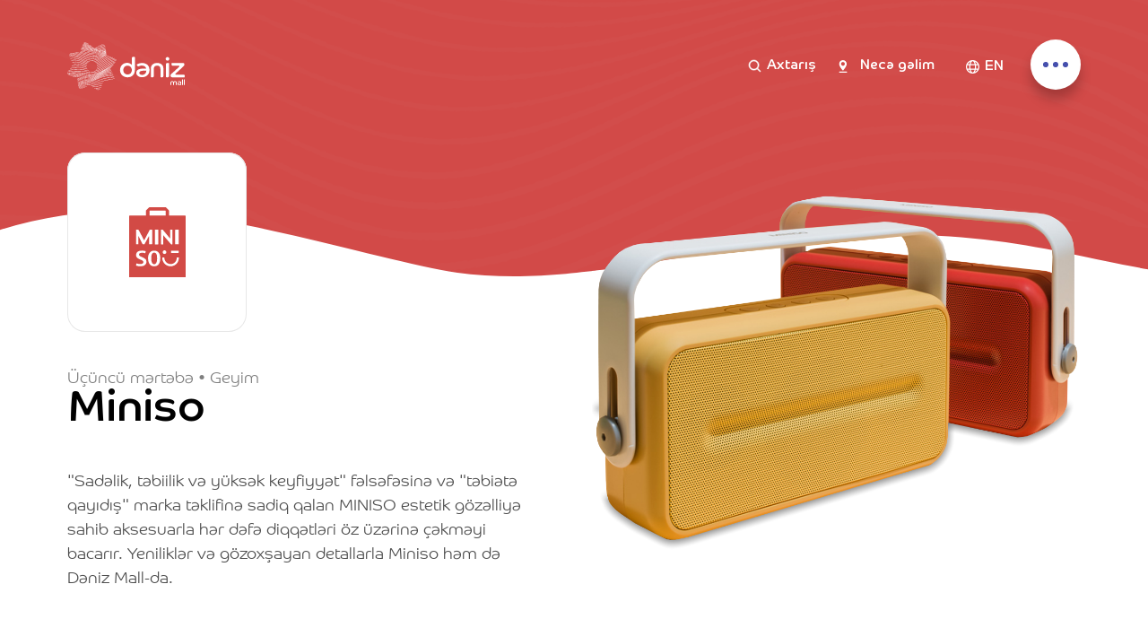

--- FILE ---
content_type: text/html; charset=utf-8
request_url: https://denizmall.az/az/shop-and-dine/shopping/miniso/
body_size: 3511
content:
<!DOCTYPE HTML>
<html  lang="az">
<head>
    <meta charset="utf-8"/>
    <meta name="viewport" content="width=device-width, initial-scale=1.0, maximum-scale=1, user-scalable=0">
    <title>Miniso | Dəniz Mall</title>
    <link rel="apple-touch-icon" sizes="180x180" href="/site/templates/img/favicon/apple-touch-icon.png?v=2">
    <link rel="icon" type="image/png" sizes="32x32" href="/site/templates/img/favicon/favicon-32x32.png?v=2">
    <link rel="icon" type="image/png" sizes="16x16" href="/site/templates/img/favicon/favicon-16x16.png?v=2">
    <link rel="mask-icon" href="/site/templates/img/favicon/safari-pinned-tab.svg?v=2" color="#5bbad5">
    <meta name="msapplication-TileColor" content="#da532c">
    <meta name="theme-color" content="#ffffff">
    <link href="/site/templates/css/reset.css" rel="stylesheet" type="text/css"/>
    <link href="/site/templates/css/main.css?v=1769530105" rel="stylesheet" type="text/css"/>
    <link href="/site/templates/css/new.css?v=1769530105" rel="stylesheet" type="text/css"/>
    <link href="/site/templates/css/responsive.css?v=1769530105" rel="stylesheet" type="text/css"/>
    <link href="/site/templates/css/font/stylesheet.css" rel="stylesheet" type="text/css"/>
    <link
            rel="stylesheet"
            href="https://cdn.jsdelivr.net/npm/swiper@11/swiper-bundle.min.css"
    />
    <script src="https://cdn.jsdelivr.net/npm/swiper@11/swiper-bundle.min.js"></script>
<!-- Global site tag (gtag.js) - Google Analytics -->
<script async src="https://www.googletagmanager.com/gtag/js?id=UA-155903656-1"></script>



    <script>
  window.dataLayer = window.dataLayer || [];
  function gtag(){dataLayer.push(arguments);}
  gtag('js', new Date());
  gtag('config', 'UA-155903656-1');
</script>
	<meta name="keywords" content="" />
	<meta name="description" content="Rahatlığınız üçün bütün şərtlərin təmin edildiyi Dəniz Mall alış-veriş, istirahət və əyləncənin yeni ünvanına çevriləcək." />
	<meta name="image" content="https://www.denizmall.az/site/templates/img/seo_image.jpg" />
	<meta name="robots" content="" />
	<link rel="canonical" href="https://denizmall.az/az/shop-and-dine/shopping/miniso/" />
	<meta name="generator" content="ProcessWire 3.0.123" />
	<meta property="og:site_name" content="" />
	<meta property="og:title" content="Dəniz Mall" />
	<meta property="og:url" content="https://denizmall.az/az/shop-and-dine/shopping/miniso/" />
	<meta property="og:description" content="Rahatlığınız üçün bütün şərtlərin təmin edildiyi Dəniz Mall alış-veriş, istirahət və əyləncənin yeni ünvanına çevriləcək." />
	<meta property="og:type" content="website" />
	<meta property="og:image" content="https://www.denizmall.az/site/templates/img/seo_image.jpg" />
	<meta name="twitter:card" content="summary" />
	<meta name="twitter:site" content="@" />
	<meta name="twitter:title" content="Dəniz Mall" />
	<meta name="twitter:url" content="https://denizmall.az/az/shop-and-dine/shopping/miniso/" />
	<meta name="twitter:description" content="Rahatlığınız üçün bütün şərtlərin təmin edildiyi Dəniz Mall alış-veriş, istirahət və əyləncənin yeni ünvanına çevriləcək." />
	<meta name="twitter:image" content="https://www.denizmall.az/site/templates/img/seo_image.jpg" />
	
	
	
</head>
<body class="index">
<div class="main_wrapper">
    <!-- HEADER BEGINS -->
    <header id="header">
        <div>
            <div class="logo">
                <a href="/"></a>
            </div>
            <div class="head_func">
                <div class="search_link">
                    <a href="/az/search/">Axtarış</a>
                </div>
                <div class="contacts_link">
                    <a href="/az/how-to-get/">Necə gəlim</a>
                </div>
                <div class="lang">
                    <a href="/az/shop-and-dine/shopping/miniso/" class="active">AZ</a><a href="/en/shop-and-dine/shopping/miniso/" >EN</a><a href="/az/shop-and-dine/shopping/miniso/" ></a>                </div>
                <div class="nav_toggler">
                    <a href="#">
                        <span></span>
                        <span></span>
                        <span></span>
                    </a>
                </div>
            </div>
        </div>
    </header>
    <!-- HEADER END -->
    <!-- BRAND BEGIN -->
    <div class="bowling_wrapper">
        <span style="background-color: #d24a48"></span>
        <div>
            <div class="bowling_first">
                <div class="bowling_inner">
                    <div class="icon">
                                                    <img src="/site/assets/files/1102/group-9.svg" alt="">
                                            </div>
                    <header>
                        <p>Üçüncü mərtəbə • Geyim</p>
                        <h1>Miniso</h1>
                    </header>
                    <div class="text">
                        <p>"Sadəlik, təbiilik və yüksək keyfiyyət" fəlsəfəsinə və "təbiətə qayıdış" marka təklifinə sadiq qalan MINISO estetik gözəlliyə sahib aksesuarla hər dəfə diqqətləri öz üzərinə çəkməyi bacarır. Yeniliklər və gözoxşayan detallarla Miniso həm də Dəniz Mall-da.</p>
                    </div>
                    <div class="one_contacts">
                                                                            <div class="phones">
                                <p>
                                    <a href="tel:+994 50 505 17 00">+994 50 505 17 00</a><br><a href="/cdn-cgi/l/email-protection#f5"></a>
                                </p>
                            </div>
                                            </div>
                </div>
                <div class="bowling_right">
                    <div class="image">
                                                    <img src="/site/assets/files/1102/miniso.png" alt="">
                                            </div>
                    <div class="func_links">
                        <div class="map_link">
                            <a href="/az/mall-map/?floor=3&id=1102">Mall xəritəsi</a>
                        </div>
                        <div class="back_link">
                            <a href="/az/shop-and-dine/">Geri qayıt</a>
                        </div>
                    </div>
                </div>
            </div>
                            <div class="related_entertainmets">
                    <h2>Oxşar brendlər</h2>
                    <div class="entertainmets_grid">
                                                    <figure>
                                <div class="icon">
                                                                            <img src="/site/assets/files/1202/colins-logo.svg" alt="">
                                                                    </div>
                                <figcaption>
                                    <h3>Colin&#039;s</h3>
                                    <p>İkinci mərtəbə • Geyim</p>
                                </figcaption>
                                <a href="/az/shop-and-dine/shopping/colins/" class="full_link"></a>
                            </figure>
                                                    <figure>
                                <div class="icon">
                                                                            <img src="/site/assets/files/1686/brandingelement_300_1-1.jpg" alt="">
                                                                    </div>
                                <figcaption>
                                    <h3>Deichmann</h3>
                                    <p>İkinci mərtəbə • Geyim</p>
                                </figcaption>
                                <a href="/az/shop-and-dine/shopping/deichmann/" class="full_link"></a>
                            </figure>
                                                    <figure>
                                <div class="icon">
                                                                            <img src="/site/assets/files/1624/guess-logo-new.svg" alt="">
                                                                    </div>
                                <figcaption>
                                    <h3>Guess</h3>
                                    <p>Birinci mərtəbə • Geyim</p>
                                </figcaption>
                                <a href="/az/shop-and-dine/shopping/guess/" class="full_link"></a>
                            </figure>
                                                    <figure>
                                <div class="icon">
                                                                            <img src="/site/assets/files/1657/jimmy_key.png" alt="">
                                                                    </div>
                                <figcaption>
                                    <h3>Jimmy Key</h3>
                                    <p>İkinci mərtəbə • Geyim</p>
                                </figcaption>
                                <a href="/az/shop-and-dine/shopping/jimmy-key/" class="full_link"></a>
                            </figure>
                                                    <figure>
                                <div class="icon">
                                                                            <img src="/site/assets/files/1640/koton.jpg" alt="">
                                                                    </div>
                                <figcaption>
                                    <h3>Koton</h3>
                                    <p>İkinci mərtəbə • Geyim</p>
                                </figcaption>
                                <a href="/az/shop-and-dine/shopping/koton/" class="full_link"></a>
                            </figure>
                                            </div>
                </div>
                    </div>
    </div>
    <!-- BRAND END -->


    <!-- FOOTER BEGIN -->
    <footer id="footer">
        <div>
            <div class="copyright">
                <p>© Dəniz Mall 2026</p>
            </div>
            <div class="social_links">
                <a href="https://www.facebook.com/denizmallofficial/" class="facebook" target="_blank"></a>
                <a href="https://www.instagram.com/denizmall_official/" class="instagram" target="_blank"></a>
                <a href="https://www.tiktok.com/@denizmall.official" class="tiktok" target="_blank"></a>
            </div>
            <div class="jis">
                <p>Site by <a href="//www.jis.az" target="_blank">Jeykhun Imanov Studio</a></p>
            </div>
        </div>
    </footer>
    <!-- FOOTER END -->
</div>
<!-- MODALS BEGIN -->
<div class="menu_modal">
    <div>
        <div class="main_block">
            <div class="nav_menu">
                                    <article>
                        <div class="image">
                            <img src="/site/assets/files/1040/shop-cover.jpg" alt="">
                        </div>
                        <h2>Mağaza və restoranlar</h2>
                        <p>70-dən çox sevilən brendə məxsus mağaza və restoranlar</p>
                        <a href="/az/shop-and-dine/" class="full_link"></a>
                    </article>
                                    <article>
                        <div class="image">
                            <img src="/site/assets/files/1041/fun-cover.jpg" alt="">
                        </div>
                        <h2>Əyləncə</h2>
                        <p>Bildiklərinizi unudun, əsl əyləncə ilə burada tanış olacaqsınız!</p>
                        <a href="/az/entertainment/" class="full_link"></a>
                    </article>
                                    <article>
                        <div class="image">
                            <img src="/site/assets/files/1042/news-cover.jpg" alt="">
                        </div>
                        <h2>Xəbərlər və yeniliklər</h2>
                        <p>Ən son yeniliklər, endirimlər və kampaniyalardan ilk siz xəbərdar olun.</p>
                        <a href="/az/news-and-updates/" class="full_link"></a>
                    </article>
                            </div>
            <div class="map_link">
                <a href="/az/leasing-inquiries/">İcarə üçün müraciət</a>
            </div>
            <footer class="contacts_footer">
                <p class="info"><a href="/az/about-the-mall/">Dəniz Mall haqqında</a></p><p class="location"><a href="/az/how-to-get/">Necə gəlim</a></p><p class="phone"><a href="/az/contacts/">Əlaqə</a></p>            </footer>
        </div>
        <footer class="single_footer">
            <div class="copyright">
                <p>© Dəniz Mall 2026</p>
            </div>
            <div class="social_links">
                <a href="https://www.facebook.com/denizmallofficial/" class="facebook" target="_blank"></a>
                <a href="https://www.instagram.com/denizmall_official/" class="instagram" target="_blank"></a>
                <a href="https://www.tiktok.com/@denizmall.official" class="tiktok" target="_blank"></a>
            </div>
        </footer>
    </div>
</div>

<div class="search_modal">
    <div>
        <div>
            <div class="search_form">
                <form action="">
                    <input type="text" placeholder="Type text here...">
                </form>
            </div>
            <div class="shop_result">
                <h2>Shop & Dining</h2>
                <div class="shop_carousel">
                    <figure>
                        <div class="icon">
                            <img src="/site/templates/img/brand_icon_1.png" alt="">
                        </div>
                        <figcaption>
                            <h3>Mc’Donalds</h3>
                            <p>Third floor • Fast food</p>
                        </figcaption>
                        <a href="#" class="full_link"></a>
                    </figure>
                    <figure>
                        <div class="icon">
                            <img src="/site/templates/img/brand_icon_2.svg" alt="">
                        </div>
                        <figcaption>
                            <h3>Mc’Donalds</h3>
                            <p>Third floor • Fast food</p>
                        </figcaption>
                        <a href="#" class="full_link"></a>
                    </figure>
                    <figure>
                        <div class="icon">
                            <img src="/site/templates/img/brand_icon_3.png" alt="">
                        </div>
                        <figcaption>
                            <h3>Mc’Donalds</h3>
                            <p>Third floor • Fast food</p>
                        </figcaption>
                        <a href="#" class="full_link"></a>
                    </figure>
                    <figure>
                        <div class="icon">
                            <img src="/site/templates/img/brand_icon_4.png" alt="">
                        </div>
                        <figcaption>
                            <h3>Mc’Donalds</h3>
                            <p>Third floor • Fast food</p>
                        </figcaption>
                        <a href="#" class="full_link"></a>
                    </figure>

                    <figure>
                        <div class="icon">
                            <img src="/site/templates/img/brand_icon_5.svg" alt="">
                        </div>
                        <figcaption>
                            <h3>Mc’Donalds</h3>
                            <p>Third floor • Fast food</p>
                        </figcaption>
                        <a href="#" class="full_link"></a>
                    </figure>
                    <figure>
                        <div class="icon">
                            <img src="/site/templates/img/brand_icon_6.svg" alt="">
                        </div>
                        <figcaption>
                            <h3>Mc’Donalds</h3>
                            <p>Third floor • Fast food</p>
                        </figcaption>
                        <a href="#" class="full_link"></a>
                    </figure>
                    <figure>
                        <div class="icon">
                            <img src="/site/templates/img/brand_icon_7.png" alt="">

                        </div>

                        <figcaption>

                            <h3>Mc’Donalds</h3>

                            <p>Third floor • Fast food</p>

                        </figcaption>

                        <a href="#" class="full_link"></a>

                    </figure>

                    <figure>

                        <div class="icon">

                            <img src="/site/templates/img/brand_icon_10.svg" alt="">

                        </div>

                        <figcaption>

                            <h3>Mc’Donalds</h3>

                            <p>Third floor • Fast food</p>

                        </figcaption>

                        <a href="#" class="full_link"></a>

                    </figure>

                    <figure>

                        <div class="icon">

                            <img src="/site/templates/img/brand_icon_1.png" alt="">

                        </div>

                        <figcaption>
                            <h3>Mc’Donalds</h3>
                            <p>Third floor • Fast food</p>
                        </figcaption>
                        <a href="#" class="full_link"></a>
                    </figure>
                    <figure>
                        <div class="icon">
                            <img src="/site/templates/img/brand_icon_2.svg" alt="">
                        </div>
                        <figcaption>
                            <h3>Mc’Donalds</h3>
                            <p>Third floor • Fast food</p>
                        </figcaption>
                        <a href="#" class="full_link"></a>
                    </figure>
                    <figure>
                        <div class="icon">
                            <img src="/site/templates/img/brand_icon_3.png" alt="">
                        </div>
                        <figcaption>
                            <h3>Mc’Donalds</h3>
                            <p>Third floor • Fast food</p>
                        </figcaption>
                        <a href="#" class="full_link"></a>
                    </figure>
                    <figure>
                        <div class="icon">
                            <img src="/site/templates/img/brand_icon_4.png" alt="">
                        </div>
                        <figcaption>
                            <h3>Mc’Donalds</h3>
                            <p>Third floor • Fast food</p>
                        </figcaption>
                        <a href="#" class="full_link"></a>
                    </figure>
                    <figure>
                        <div class="icon">
                            <img src="/site/templates/img/brand_icon_5.svg" alt="">
                        </div>
                        <figcaption>
                            <h3>Mc’Donalds</h3>
                            <p>Third floor • Fast food</p>
                        </figcaption>
                        <a href="#" class="full_link"></a>
                    </figure>
                    <figure>
                        <div class="icon">
                            <img src="/site/templates/img/brand_icon_6.svg" alt="">
                        </div>
                        <figcaption>
                            <h3>Mc’Donalds</h3>
                            <p>Third floor • Fast food</p>
                        </figcaption>
                        <a href="#" class="full_link"></a>
                    </figure>
                </div>
            </div>
            <div class="news_result">
                <h2>News & Updates</h2>
                <div class="news_carousel">
                    <article>
                        <div class="image">
                            <img src="/site/templates/upload/Images/180.jpg" alt="">
                        </div>
                        <h3>Domino</h3>
                        <p>lorem ipsum sit amet dolor</p>
                        <a href="#" class="full_link"></a>
                    </article>
                    <article>
                        <div class="image">
                            <img src="/site/templates/upload/Images/181.jpg" alt="">
                        </div>
                        <h3>Papa Johns</h3>
                        <p>lorem ipsum sit amet dolor</p>
                        <a href="#" class="full_link"></a>
                    </article>
                    <article>
                        <div class="image">
                            <img src="/site/templates/upload/Images/182.jpg" alt="">
                        </div>
                        <h3>Fridays</h3>
                        <p>lorem ipsum sit amet dolor</p>
                        <a href="#" class="full_link"></a>
                    </article>
                    <article>
                        <div class="image">
                            <img src="/site/templates/upload/Images/180.jpg" alt="">
                        </div>
                        <h3>Domino</h3>
                        <p>lorem ipsum sit amet dolor</p>
                        <a href="#" class="full_link"></a>
                    </article>
                </div>
            </div>
        </div>
    </div>
</div>
<!-- MODALS END -->

<script data-cfasync="false" src="/cdn-cgi/scripts/5c5dd728/cloudflare-static/email-decode.min.js"></script><script type="text/javascript" src="/site/templates/js/jquery-latest.js"></script>
<script type="text/javascript" src="/site/templates/js/jquery.mobile.custom.min.js"></script>
<script type="text/javascript" src="/site/templates/js/flickity.pkgd.min.js"></script>
<script type="text/javascript" src="/site/templates/js/svg-pan-zoom.js"></script>
<script type="text/javascript" src="/site/templates/js/main.js?v=1769530105"></script>
<script defer src="https://static.cloudflareinsights.com/beacon.min.js/vcd15cbe7772f49c399c6a5babf22c1241717689176015" integrity="sha512-ZpsOmlRQV6y907TI0dKBHq9Md29nnaEIPlkf84rnaERnq6zvWvPUqr2ft8M1aS28oN72PdrCzSjY4U6VaAw1EQ==" data-cf-beacon='{"version":"2024.11.0","token":"25f49e0c171b41bab46809dafd7662ea","r":1,"server_timing":{"name":{"cfCacheStatus":true,"cfEdge":true,"cfExtPri":true,"cfL4":true,"cfOrigin":true,"cfSpeedBrain":true},"location_startswith":null}}' crossorigin="anonymous"></script>
</body>
</html>

--- FILE ---
content_type: text/css
request_url: https://denizmall.az/site/templates/css/font/stylesheet.css
body_size: -227
content:
@font-face {
    font-family: 'Co Headline W';
    src: url('CoHeadlineW-Regular.woff2') format('woff2'),
        url('CoHeadlineW-Regular.woff') format('woff'),
        url('CoHeadlineW-Regular.svg#CoHeadlineW-Regular') format('svg');
    font-weight: normal;
    font-style: normal;
}

@font-face {
    font-family: 'Co Headline W';
    src: url('CoHeadlineW-Light.woff2') format('woff2'),
        url('CoHeadlineW-Light.woff') format('woff'),
        url('CoHeadlineW-Light.svg#CoHeadlineW-Light') format('svg');
    font-weight: 300;
    font-style: normal;
}

@font-face {
    font-family: 'Co Headline W';
    src: url('CoHeadlineW-Bold.woff2') format('woff2'),
        url('CoHeadlineW-Bold.woff') format('woff'),
        url('CoHeadlineW-Bold.svg#CoHeadlineW-Bold') format('svg');
    font-weight: bold;
    font-style: normal;
}



--- FILE ---
content_type: image/svg+xml
request_url: https://denizmall.az/site/templates/img/brand_icon_5.svg
body_size: 25795
content:
<svg xmlns="http://www.w3.org/2000/svg" xmlns:xlink="http://www.w3.org/1999/xlink" width="66" height="116" viewBox="0 0 66 116">
    <defs>
        <path id="a" d="M.187.102h65.824v114.913H.187z"/>
    </defs>
    <g fill="none" fill-rule="evenodd">
        <path fill="#FFF" d="M-693-1796H747v4308H-693z"/>
        <path fill="#303896" d="M955.386 346.87c-11.962 15.488-62.147 8.23-141.95-4.893-79.802-13.124-179.488-36.919-323.693-31.883-144.205 5.035-395.846 62.313-435.96 68.26-40.115 5.947-140.359 24.6-239.411 8.36-99.053-16.24-274.961-62.375-384.486-69.916-120.986-12.97-239.405 10.36-355.255 69.988l226.675-362.5 801.2-113.067 484.301 49.614 399.608 157.163c-12.712 142.257-23.055 218.548-31.03 228.873z"/>
        <path fill="#303896" d="M-693-1788H747V43H-693z"/>
        <g transform="translate(-67 -30)">
            <rect width="200" height="200" fill="#FFF" rx="20"/>
            <g transform="translate(66.94 30.088)">
                <mask id="b" fill="#fff">
                    <use xlink:href="#a"/>
                </mask>
                <path fill="#00194F" d="M65.122 75.661c-.062.21-.132.567-.32.616-.345.09-.428-.302-.752-.274-.205-.166-.35-.393-.524-.592-.15-.375-.337-1.03-.296-1.596.027-.377.2-.728.114-1.072-.135-.033-.446-.044-.434-.297.638-.084.659-.785 1.095-1.071.411.414.657.972.912 1.664.328.893.5 1.631.205 2.622zm-2.645-5.563c-.158-.32-.653-.497-.524-.957.534-.339 1.32-.625 1.824-.16.288.266.74.985.843 1.46.051.23-.04.649-.022.957-.19-.145-.17-.5-.41-.593-.54.015-.538.77-.913 1.026-.103-.012-.17.012-.205.068-1.074.074-.372-1.19-.593-1.8zm-2.143 1.026c-.021.228.032.443-.068.593h-.274c.125-.619.062-1.362.297-1.915.007-.018.057-.01.068-.046.029-.097.1-.287.16-.387.006-.011.074-.022.09-.046.025-.034.007-.092.023-.114.043-.056.146-.112.206-.183.247-.292.506-.517.843-.752-.016-.126-.198-.19-.182-.273.074-.117.28-.189.433-.229.317-.082.62-.175.958-.09.528.131.953.52 1.231.889-.441-.053-.702-.312-1.117-.342-.474-.035-.95.156-1.277.364-.691.441-1.303 1.587-1.39 2.531zm.73 8.664c-.202-.186.087-.433.09-.638.375-.6.292-1.58.366-2.44.194 1.16-.113 2.244-.456 3.078zm-.958-7.843c.24.208.353.544.479.866.439-.133.64.1.707.456-.178.171-.602.115-.821.023a4.014 4.014 0 0 1-.365-1.345zm.114 2.052c-.192-.154-.435-.26-.615-.41-.028-.023-.018-.073-.046-.091-.045-.03-.115-.017-.16-.046a8.852 8.852 0 0 1-.82-.616c.48.029.74.279 1.094.433.023.03.022.085.046.114.592.328 1.007.833 1.504 1.255.086.154.329.517.046.638-.232-.398-.454-.637-.775-.958-.098-.098-.17-.236-.274-.32zm-2.667.524c-.352-.161-.547-.595-.16-.82.277-.162.616-.059.912.022.454.314.998.537 1.436.867-.738-.015-1.48.015-2.188-.069zm1.618 1.3c-.284-.126-.423-.397-.706-.525.355-.094.755.155 1.048.274-.062.136-.223.173-.342.25zm-2.964 1.071c-.05-.077-.14-.137-.182-.205-.486-.77-.647-2.176-.388-3.146.078-.044.121-.122.16-.205.027-.004.04.005.046.023-.251.896-.323 2.096.114 2.781.22.349.549.652.82.98.139.168.28.333.41.502.123.159.306.317.32.525-.616-.1-.953-.724-1.3-1.255zm.684-4.354c-.017.163-.437.163-.456 0h.456zm-3.237-1.984c-.128-.115-.324-.163-.525-.205.005-.073-.1-.037-.091-.114-.053-.007-.086-.036-.16-.023-.29-.222-.583-.442-.866-.684a1.173 1.173 0 0 0-.297-.205c.01-.055-.04-.05-.022-.114-.325-.215-.578-.501-.82-.798.318-.562.807-1.646.615-2.53-.1-.457-.404-.71-1.004-.708-.466.172-.744.533-1.14.776-.162.01-.182-.122-.273-.183-.027-.477-.013-.885-.25-1.14-.105-.111-.265-.11-.343-.25-.4-.171-.961-.18-1.436-.274.194-.67 1.17-.662 2.006-.616.128.166.332.216.479.342.04.034.047.103.09.137.084.064.213.08.297.137.044.03.051.108.091.137.092.066.31.129.434.205.066.04.112.118.182.16.073.042.163.048.228.09.022.015.023.079.046.092.128.073.296.087.433.16.03.015.015.07.046.09.044.029.156.058.228.092.2.094.462.195.683.273.482.17.899.26 1.21.525.039.033.049.097.09.137.139.131.353.186.433.387.107.038.19.098.228.205.379.276.768.628 1.072 1.004.397.49.637 1.193 1.117 1.641.148.02.293.041.41.091.134.49-.04.967-.296 1.209-.783.298-2.053.083-2.895-.046zm.73 9.987c-.287-.451-.87-.606-1.369-.844.576-.177.793-.712 1.14-1.117.13.296.458.675.456 1.071 0 .305-.162.594-.228.89zm-.115 7.546c-.46-.292-.61.344-1.14.388-.328.027-.52-.047-.935-.045-.036-.07-.115-.098-.182-.137-.2-.404-.382-1.209-.433-1.824-.032-.378.049-.607.205-.844.123-.04.022.145.137.114.161-.273.545-.447.89-.228-.013-.271-.433-.369-.799-.296-.015-.482.109-1.02.091-1.505-.018-.5-.347-.76-.501-1.094.141-.103.37-.131.57-.229.197-.095.472-.363.73-.113.405.392.053 2.38.227 3.192.04.187.152.239.114.41-.26.098-.387-.128-.57-.182-.053.197.174.312.228.478-.288.082-.302-.425-.593-.342-.051.814 1.241.726 1.414.091a2.471 2.471 0 0 0-.274-.341c-.044-.922.071-2.185.023-3.079-.02-.365-.226-.486-.616-.57-.16-.034-.346 0-.524.023-.251.21-.827.352-.889-.045-.025-.161.085-.469.273-.502.254-.044.586.256.867.32.153.034.284.015.456-.023.053-.358-.226-.382-.296-.616.049.008.194.025.273.068.128.07.584.476.593.661.03.599-.152 1.901.023 2.463.097.312.343.36.479.638.051.178.053.357.09.548.083.417.293.861.32 1.276.03.456-.172.9-.25 1.345zm-.273 2.098c.112.01.231.012.296.069-.004.506.194.93.182 1.367-.004.095-.134.064-.182.115-.175-.13-.302-.307-.502-.41-.184.088-.298.248-.456.364.15.254.213.832 0 1.071-.176-.21-.15-.625-.41-.752-.46-.066-.502.384-.866.342-.089-.26-.068-.484.114-.615.126-.092.29-.062.364-.16.067-.087.083-.256.069-.365-.012-.088-.099-.147-.114-.25-.046-.31.21-.6.182-.935.087-.066.14-.164.251-.206.256.154.45.372.616.616.276.115.343-.131.456-.25zm.57 5.29c-.74.457-2.62.439-3.466-.046-.215-.123-.548-.491-.547-.866 0-.29.168-.574.205-.89.057-.488-.045-.955.046-1.413v-.069c.601.146.475.535.41 1.209-.026.264-.024.557-.046.798-.047.535-.08.855.297 1.094.127.081.492.208.684.228.943.103 2.067.045 2.599-.364.063.138-.076.253-.182.319zm-3.056-4.651c.015-.02-.013-.07 0-.092.014-.02.11-.07.137-.114.142-.225.262-.553.25-.798-.008-.198-.12-.355-.136-.615.264.085.392.307.57.479.025.298-.13.416-.16.66-.365.326-.507.876-.775 1.3-.141-.094-.151-.32-.205-.501.08-.16.217-.189.32-.32zm-.136-11.058c-.201-.672 1.004-.268 1.117-.092-.3.091-.74.155-1.117.092zm.911 1.094c-.02.071-.061.12-.09.182-.149.012-.255-.02-.365-.045.023-.114.02-.254.068-.342.197 0 .235.16.387.205zm.662-.228c-.042.004-.014.077-.046.091-.414-.066-.873-.282-1.322-.387.083-.943 1.18.034 1.368.296zm-.205-.525h.319c.089.208.335.258.387.502-.285-.118-.53-.274-.706-.502zm.752.114c.003-.088.092-.09.114-.16.237.208.494.473.684.753-.071.461-.255.809-.365 1.232-.071-.507-.346-.81-.638-1.095.243.053.529.395.752.183-.057-.43-.353-.62-.547-.913zm-3.01 11.469c-.727.124-1.315.508-2.166.433.22-.767.493-1.484.707-2.257.498-.171 1.111-.295 1.733-.16.028.162.049.332.046.525.165-.025.18-.2.25-.32.079-.024.163.12.297.115.007.563-.787.67-.844 1.208-.014.14.052.255-.023.456zm-.479-3.511c.217-.004.245.181.411.228.143-.215.262-.453.388-.684.174-.007.33.003.478.023-.029.354.095.605.046.911-.152-.014-.228-.147-.388-.136-.142.01-.237.142-.41.136-.217-.007-.383-.106-.616-.068.026-.141.097-.237.091-.41zm-3.83-24.26c.005-.346.064-.69.091-1.071.48-.365.91-.778 1.346-1.186.275.067.374.31.57.456-.31.671-.854 1.107-1.346 1.596-.243.029-.398.342-.66.205zm-.137 14.433a1.334 1.334 0 0 0-.25.638c-.872 1.958-.83 4.74-1.346 7.023-.23 1.02-.676 1.868-1.026 2.69-.174.114-.214.363-.296.57-.14.087-.194.262-.25.433-.046.023-.08.057-.115.091-.02.124-.102.187-.137.297h-.228c-.291-.6-.235-1.595-.182-2.44.047-.738.106-1.4.25-2.029.137-.59.361-1.142.548-1.71.277-.843.56-1.7.82-2.576.13-.433.286-.744.229-1.254-.413-.003-.548.273-.821.41-.443.374-.917.913-1.345 1.391-.305.34-.615.664-.89 1.071-.115.173-.223.307-.319.502-.168.344-.417.848-.387 1.414.051.99.371 1.789.707 2.553-.63-.081-.898-.646-1.118-1.208-.108-.276-.245-.547-.273-.775-.057-.45.067-.817.16-1.209.179-.269.303-.561.478-.82.175-.26.4-.477.547-.753.171-.125.293-.3.41-.479.021-.017.052-.024.092-.022.33-.501.767-.91 1.163-1.346.2-.22.392-.442.593-.66.199-.218.377-.461.615-.64.118-.292.411-.41.547-.683.283.158.328.554.639.684.025-.303-.13-.613-.228-.89-.1-.278-.19-.571-.41-.729-.172-.02-.211.093-.343.114-.274.25-.445.604-.707.866a7.79 7.79 0 0 1-.752 1.254c-.132.317-.286.61-.501.844-.101-.94-.457-1.626-.867-2.257h.342c-.173-.427-.526-.676-.684-1.118.206-.077.435-.001.707-.023-.397-1.092-1.515-1.463-2.622-1.846-.182-.19-.477-.268-.684-.434-.047-.099-.016-.239.023-.319.329-.107.742.031 1.094.046.078-.374-.012-.715.114-1.049.286-.756.998-1.266 1.368-1.915.05-.026.076-.076.137-.091.014-.13.123-.166.091-.342-.218-.216-.47.024-.638.205-.065.07-.15.14-.205.205-.026.03-.012.093-.046.137-.064.082-.235.248-.274.365-.065-.21.075-.412.069-.639-.216.02-.39.082-.639.069.162-.47.507-.756.753-1.14.1-.143.458-.234.387-.479-.1-.35-1 .238-1.276-.023v-.456c.67-.895 1.431-1.7 2.234-2.462.435.112.326.768.502 1.14.1.097.163.232.205.387.517.833 1.55 1.506 2.872 1.072.703 1.398 1.769 2.918 1.733 5.04-.019 1.147-.291 2.315-.57 3.305zM43.69 92.92c-.133-.006-.152-.138-.228-.228-.13-.152-.345-.213-.365-.479.355-.19.682.373.593.707zm-.456 1.231c-.065.36-.146.699-.182.98-.184-.684-.28-1.69-.069-2.393.16.104.352.195.388.387.048.26-.076.686-.137 1.026zm-1.756-6.657c.456.07.371.61.41 1.162.063.874.138 1.935.137 2.714-.231-.735-.36-1.647-.547-2.508-.11-.515-.28-.94 0-1.368zm-1.163 1.071c.153-.174.151-.463.274-.66.067-.108.168-.168.251-.252h.068c.056.306-.114.628-.09.935.007.107.082.185.113.297.149.526.173 1.22.251 1.8.063.469.26.94.228 1.346-.013.17-.148.395-.228.57-.081.176-.145.385-.297.479-.157-1.233-.745-2.5-.615-3.945.016-.173.122-.36.045-.57zm4.241 12.335c.013.13.059.33.023.433-.573-.163-.811-.663-1.277-.934-.236.005-.379-.033-.592 0-.77.386-1.319.992-1.665 1.801-.113-.393.024-.83.183-1.05.22-.305.364-.79.319-1.39-.028-.361-.148-.56-.251-.912-.133-.154-.19-.271-.296-.456-.295-.507-.843-.942-.89-1.55-.03-.388.217-.803.183-1.209-.019-.217-.207-.308-.16-.57.03-.162.243-.413.342-.57.056-.087.105-.171.16-.25.364-.526.785-.982 1.185-1.483.142-.1.309-.177.434-.296.169-.02.286-.093.433-.137h.023c.135.26-.107.476-.137.684-.053.364.072.859.091 1.277.117 2.584.572 5.255 1.892 6.612zm.502 3.967c.217.249.364.59.502 1.026.127.403.244.799.045 1.072-.302-.027-.565-.18-.912-.091-.494.207-1.084.78-1.619.296-.05-.437.054-.858.046-1.322-.406-.126-1.027-.038-1.322-.274.276-.012.613.036.82-.045.07-.166.151-.32.251-.456-.186-.357-.895-.06-1.322-.183.528-.322 1.45-.55 2.325-.479.482.04.869.276 1.186.456zm-4.697-6.612c.093.453.17 1.37-.114 1.733-.215-.568.031-1.192.114-1.733zm.912 5.61c-.14.097-.315.222-.501.387-.123.108-.26.294-.388.319-.205.04-.311-.121-.502-.205.041-.43.173-.77.274-1.14.21-.139.42-.28.775-.274.075.062.18.093.251.16 0 .27.122.525.091.752zm-.866 8.344a1.866 1.866 0 0 1-.456-.25c-.496-.172-1.137-.155-1.665-.024-.427.235-.858.464-1.254.73-.074-.533-.032-1.24-.25-1.71-.084-.18-.276-.347-.297-.502-.034-.254.207-.382.183-.615.391-.85.805-1.934.912-3.1a4.03 4.03 0 0 0-.046-1.027c-.033-.212-.165-.55-.114-.73.04-.144.205-.128.296-.25.02-.222-.318-.184-.364-.342-.061-.21.126-.216.205-.388.34-.285.952-.376 1.505-.32.091-.09.025-.338.045-.5-.986-.119-1.897.068-2.417.546-.091-.19-.009-.39.137-.547.27-.29.968-.684 1.437-.82.223-.066.661-.08.866-.092.367-.02.749.172.775.456.039.42-.28 1.02-.319 1.71-.064 1.124-.045 2.478-.068 3.534-.015.644.122 1.342.205 1.915.128.893.45 1.58.684 2.326zm-6.795-12.403c-.077.112-.251.128-.387.182.15-.47.716-.734 1.277-.82.57-.089 1.157.07 1.755.045.132-.144.192-.474.023-.616-.306.154-.594.046-.958-.022.038-.1.116-.158.228-.183-.168-.383.124-.593.251-.82-.422-.05-.81.131-1.14.25-.061-.075-.072-.238-.068-.433-.47-.044-.71.338-1.072.479.057-.152.541-.475.775-.616.177-.106.369-.232.684-.228.43.006.813.21 1.232.296.185.577.636 1.288.775 1.916.019.087.102.545-.137.456-.07.002.006-.179-.046-.251-1.192-.233-2.381-.058-3.192.365zm-.273-8.482c-.227-.054-.276-.286-.41-.433.347-1.093.86-2.495 2.325-2.257.214.034.637.198.661.456.025.266-.184.62-.273.889-.093.278-.267.591-.274.866-.006.222.113.51.182.753.203.709.487 1.467.456 2.302-.071.03-.256-.212-.319-.341-.209-.197-.503-.254-.82-.092-.464.237-.865.92-1.118 1.277-.144-1.483.156-2.91.023-4.355-.09.015-.092-.06-.182-.045-.11.301-.135.686-.251.98zm-1.3-3.99a1.826 1.826 0 0 1-.365-.479c-.034-.063-.094-.136-.114-.182-.27-.631-.212-1.519-.433-2.212-.207.09-.17.424-.273.616-.328-.045-.457-.289-.684-.433-1.446-1.247-1.608-4.928-.662-6.84.142-.064.168-.243.32-.297.584.471.356 1.757 1.026 2.143.1-.021.151-.091.205-.16-.103-.391-.302-.869-.456-1.322-.096-.28-.124-.472.091-.683.245-.03.4.159.547.273.297.231.584.472.866.752.12.119.262.354.502.251.062-.817-.488-1.409-.684-2.12a1.843 1.843 0 0 1-.296-.661c-.425-.934-1.103-2.16-.684-3.443.108-.067.172-.177.25-.274.578-.29 1.205.138 1.71.274.173.1.326.218.502.319.126.072.276.09.388.182.069.058.136.15.205.228.195.221.385.47.593.707.275.295.454.686.707 1.003.586 1.208.934 2.846 1.071 4.56.08.99.085 1.987-.319 2.737-.127-.168-.162-.458-.205-.73-.127-.795-.246-1.678-.365-2.417-.031-.193.006-.384-.16-.501-.758.366-.805 1.444-1.071 2.302-.15-.496-.203-1.089-.41-1.527-.243.176-.352.682-.411 1.071-.067.447-.09.826-.114 1.391-.018.415-.068.87.023 1.208.106.397.404.71.593 1.072.2.387.38.76.501 1.163-.192.113-.438-.024-.615-.069-.88-.873-1.034-2.662-.958-4.286-.05-.125-.147-.101-.091-.296-.155.08-.21.26-.32.387-.292-.262-.418-.69-.706-.957.42 2.396 1.69 4.41 1.368 7.41-.436.026-.812-.009-1.072-.16zm-1.687 9.302c-.02.28-.09.695-.068 1.027.036.554.237 1.003.364 1.436.053.178-.011.418-.068.616-.116-.317-.524-.343-.98-.32.028-.484.668-.423.752-.798.065-.292-.239-.433-.274-.707-.018-.143.029-.322.046-.433.02-.136.074-.267.114-.433-.35-.127-.8-.012-1.208-.068-.672-.092-1.197-.512-.935-1.254h.068c.123.345.3.74.57.98.403.359 1.04.108 1.619-.046zm-.479 5.017c.119-.223.282-.402.433-.593.087.198.042.584.023.82-.192-.035-.307-.148-.456-.227zm1.026.638c.293.247.554.525.798.82.106.256.324.481.297.822-.024.29-.22.44-.365.638a.453.453 0 0 0-.251.205c-.135.048-.272.093-.342.205-.475.244-1.134.237-1.573-.045.088-.17.2-.317.365-.41.17.065.4.07.57.136.08-.161-.12-.251-.137-.387-.036-.267.215-.362.319-.57-.115-.136-.334-.168-.524-.229.018-.163.028-.336.068-.478.323.095.42.417.798.456-.229-.41-.573-.704-.73-1.186.214-.076.514-.048.707.023zm.547 6.885c.09.133.177.403.16.57-.048.476-.919.531-1.39.548-.28.01-.607-.034-.867-.069-.574-.074-1.085-.284-1.505-.433a4.098 4.098 0 0 1 1.072-1.186 1.56 1.56 0 0 1 .615-.25c.75-.096 1.577.319 1.915.82zm-2.622-9.12c.312.223.13.765-.022 1.027-.11-.302.022-.69.022-1.027zm-.228 3.49c.052-.717.086-1.45.183-2.121.415.529.043 1.6-.183 2.12zM27.64 77.85a4.208 4.208 0 0 1-.57-2.006c-.051-1.492.853-2.46.752-4.082-.027-.43-.138-.873-.205-1.299-.083-.53-.233-1.194-.091-1.596.37.514.715 1.141 1.049 1.755.426.785.836 1.634.615 2.6-.114.497-.299.824-.479 1.254-.102.243-.22.511-.25.798-.07.637.106 1.279.068 1.915-.018.299-.12.576-.114.935-.13.083-.13.272-.296.273-.126.002-.362-.35-.48-.547zm-.753 9.44c-.311.043-.63-.006-.98 0 .276-.897.011-2.105.205-3.033.829-.066 1.221.307 1.528.798.489.784.248 2.094-.753 2.235zm-.82-24.602c.09-.157.227-.421.273-.661.215-.332.397-.698.525-1.117.584-1.05 1.089-2.179 1.778-3.124.17-.066.228-.243.456-.25a1.04 1.04 0 0 1 .456-.251c.685-.448 1.184-1.08 1.847-1.55.042-.004.014-.078.045-.092.195-.004.226-.264.456-.16a3.647 3.647 0 0 1-.752 1.163c-.196.427-.59.656-.798 1.072-.048-.01-.06.016-.091.023-.338.536-.903.845-1.14 1.482-.034.012-.058.033-.091.045-.115.35-.337.59-.434.958a4.989 4.989 0 0 0-.592 1.026 1.162 1.162 0 0 0-.32.547c-.14.119-.22.297-.296.479-.227.328-.452.657-.616 1.049-.223.232-.34.57-.524.843-.087-.246-.076-.465-.182-.684-.052-.107-.15-.209-.16-.296-.018-.146.085-.372.16-.502zm-.251 25.742c-.288-.04-.642-.012-.912-.069.032-.074.165-.047.182-.137.056-.7.255-1.43.274-2.188.01-.403-.129-.76-.16-1.186-.068-.928-.205-1.791-.57-2.463-.136-.206-.263-.42-.387-.638-.23-.107-.611-.16-.844-.023-.152-.243-.286-.504-.342-.843.333.168.519.484.912.593-.018-.256-.23-.317-.25-.57.107-.01.156.04.273.022.893.745 1.482 2.124 1.619 3.626.092 1.02-.07 2.077 0 3.192.05.062.16.066.228.114.002.2.003.399-.023.57zm-1.505-1.574c-.497.138-1.424-.179-1.642.32.147.453-.285.621-.57.798-.073.045-.12.122-.182.16-.893.533-2.57.175-3.717.182-.075-.133.006-.195 0-.365.388-.472.974-.744 1.55-1.026.399-.365.853-.891 1.3-1.3.381-.348.719-.668 1.186-1.003.364-.261.9-.685 1.46-.365.39.293.76 1.157.843 1.893.037.331-.054.552-.228.706zm-1.96-24.464c-.274.251-.524.526-.708.866a2.236 2.236 0 0 0-.524.707h-.069c-.178.452-.551.71-.684 1.208-.27.337-.44.775-.615 1.209-.39-.135-.673-.376-1.186-.388-.926-.36-1.87.253-2.599.525.077-.34.373-.73.433-1.14.037-.254-.016-.515 0-.753.016-.233.093-.4.137-.615.082-.032.104-.124.114-.228.287-.33.426-.805.73-1.118.101-.257.231-.463.319-.775.07-.248.089-.515.16-.798.114-.458.339-.883.455-1.3.106-.122.161-.294.206-.478.16-.152.247-.375.319-.616.242-.335.47-.685.661-1.071a.791.791 0 0 0 .274-.434c.475-.626.833-1.37 1.254-2.052.095.193-.162.411-.16.662.223-.034.277-.29.41-.434.043-.046.118-.044.16-.09.028-.032-.001-.08.023-.115.415-.613 1.547-.237 2.166.023.127.109.21.26.41.296.005-.107-.167-.238-.09-.433.637-.105 1.195.201 1.732.342-.217.527-1.227.388-1.619.114.035.228.175.433.046.639-.222.15-.569.176-.867.25.208.28.585.389.798.662.28-.124.84-.245 1.004.068.023.16-.04.233-.046.365-.116.104-.404.037-.524.137-.083.511.519.393.934.387.175.144.09.639 0 .867-.178.448-.692.836-.912 1.117a4.953 4.953 0 0 0-.456.205 1.16 1.16 0 0 0-.319.023c-.143.238-.106.556-.205.798-.079.19-.264.26-.32.433a5.23 5.23 0 0 0-.843.935zm-3.717 6.224c-.136.244-.19.57-.365.775-.368.005-.61.135-.935.183-.144.357.11.805-.023 1.162-.282.053-.66.009-.98.023-.62-.378-.371-1.052-.091-1.778a9.26 9.26 0 0 1 .205-.502c.116-.255.208-.41.32-.615.133-.247.39-.665.774-.639.108.008.265.056.41.091.386.097.526.146.844.274.023.084.1.113.137.182-.04.34-.199.562-.296.844zm3.853-16.12c.435-.059.904-.17 1.345-.136.383.03.666.246 1.003.273.135.132.32.212.548.251.456.349 1.145.587 1.436 1.026-.162.16-.399.08-.616.091-.58.03-1.248.108-1.8.092-1.397-.043-2.376-.613-2.897-1.414.271-.133.634-.135.98-.182zm4.697 3.9c.07.26.567.152.57-.137.32.179-.105.495-.205.638-.032.045-.02.125-.046.16-.072.094-.197.164-.274.25-.12.136-.165.247-.273.297-.392-.061-.885-.049-1.231-.091-.133-.41-.613-.682-.456-1.232h.182c.232-.216.441-.455.684-.66.33-.027.5.108.798.113.099.106.308.102.41.205.008.236-.224.217-.16.456zm-2.19-7.456c.174-.068.304.026.457.045.12.172.301.175.479.274.034.019.08.096.114.114.48.256 1.152.208 1.619.433.208.21.486.35.752.502-.035.14-.185.164-.137.387-.138.078-.29 0-.456.046.172.276.556.437.82.616.266.178.618.257.981.364.06.123-.128.129-.136.251.401.29.895.487 1.254.82-1.195-.295-2.16-.82-3.42-1.048a1 1 0 0 0-.342-.41c-.744-.138-.615.577-.274.82.616.442 1.977.484 2.645.776a.344.344 0 0 0 .09.205c.338.066.644.163.594.616-.165-.026-.215-.166-.342-.228-.25.07-.316.322-.525.433-.457-.03-.808-.239-1.208-.183-.086.012-.182.097-.274.092-.207-.012-.362-.312-.501-.434-.102-.087-.236-.173-.365-.273l-.114-.091c-.09-.071-.172-.18-.274-.251-.098-.07-.244-.09-.342-.16-.243-.173-.491-.468-.866-.524-.42-.379-1.225-.415-1.96-.41.52-.985 1.188-1.822 1.732-2.782zm-.478-17.83c-.215.058-.369.197-.615.137-.253-.062-.484-.448-.662-.707-.075-.11-.206-.348-.228-.547-.26-.287-.469-.625-.501-1.14.534.039 1.049-.055 1.527-.023.724.048 1.337.256 1.916.433.614.35 1.34.59 1.87 1.026.235.106.467.216.638.388.349.167.676.357.957.593-.488.33-1.334.164-1.801.501-.108.15-.228.29-.32.456-.184-.184-.447-.318-.843-.228-.136.092-.236.22-.387.297-.392-.362-.93-.576-.98-1.277-.188.076-.372.037-.57.091zm-2.44 1.072c.005.132.179.33.206.524.073.525-.449 1.24-.935.866-.157.094-.203.3-.297.456-.186-.01-.31-.085-.524-.068-.182.784-1.286.934-2.098.638.046-.137.152-.212.228-.319.346-.231 1.005-.05 1.368-.228.545-.403 1.06-1.088 1.368-1.824.096-.227.22-.578.251-.82.116-.894-.511-1.626-.433-2.668.276.233.373.645.89.638-.072.228-.249.397-.138.661.13.306.434.595.434 1.026 0 .39-.332.797-.32 1.118zm-4.514 2.553c-.19.027-.28-.021-.433-.091-.013-.165.066-.238.114-.342.221-.03.255-.247.501-.25.355-.193.567-.529.776-.867.18-.451.353-.908.866-1.026.026-.004.04.005.046.023-.087.35-.097.677-.32.912-.083.088-.21.116-.296.205-.137.142-.177.375-.296.547-.03.042-.004.103-.023.137-.16.28-.6.706-.935.752zm-.73-2.599c-.564.207-1.2.644-1.938.638-.576-.004-1.059-.27-1.596-.364-.112-.154-.363-.169-.456-.342.103-.345.525-.152.935-.046.363.094.696.285 1.14.25.48-.036.641-.27 1.14-.296.311-.13.634-.248.98-.342 1.067-.499 1.713-1.418 2.531-2.166a.74.74 0 0 1 .41-.068c.056-.074.131-.025.229-.023-.121.194-.333.335-.502.502-.296.293-.638.589-1.003.889-.28.23-.552.48-.866.661-.188.108-.318.26-.525.365-.165.083-.335.24-.479.342zm-.82 1.642c-.174-.154-.128-.428-.046-.662.232.064.459.135.707.183-.136.244-.27.49-.661.479zm-1.802 5.038c-.311-.218-.934-.679-1.185-1.071-.128-.2-.086-.483.068-.707.02-.004.022.009.023.023.407.855 1.092 1.752 2.257 1.824.288.018.588-.067.935-.023-.628.154-1.499.048-2.098-.046zm-1.55 4.31c.259-.432.732-.796 1.117-1.14.047-.042.072-.13.114-.16.206-.147.477-.072.707.068-.564.493-1.07 1.043-1.938 1.232zm-4.378.775c-.095-.012-.1.066-.205.045-.628.348-1.438.61-2.28.73-.846.122-1.692.388-2.485.479.008-.213-.02-.46.023-.639 1.656-.441 3.405-.79 4.651-1.641.114-.236.337-.362.479-.57 1.055-.518 2.18-.967 3.192-1.528.305-.162 1.024-.113 1.117-.456.018-.067-.026-.182-.023-.25.021-.446.316-.902.297-1.414.363.2.636.488.866.82-.203.618-.491 1.15-.684 1.78-1.997.533-3.454 1.607-4.948 2.644zm-5.677 1.733c-.001-.606.119-1.216.502-1.346h.068c-.069.368-.067.845-.023 1.323.06.637-.078 1.316.32 1.641-.701.311-.865-.79-.867-1.618zm-.433 2.189c-.597.039-.84-.241-.89-.776-.021-.237.065-.539 0-.775-.022-.083-.181-.291-.273-.41-.13-.17-.216-.369-.342-.616-.046-.09-.153-.272-.16-.433-.029-.734.668-1.062 1.277-1.209.082-.344-.301-.409-.638-.41.107-.197.217-.39.274-.638.24-.052.381-.314.638-.32.141-.003.247.109.433.092.128.272.341.458.297.957.096.2.323.27.387.502-.382.09-.537.405-.798.615-.019.119.041.157.069.228-.18 1.03-.073 2.297.478 2.873-.112.238-.48.302-.752.32zm1.049-5.245a.83.83 0 0 1-.069.32c-.187-.185-.307-.438-.41-.707.214.074.34.237.479.387zm.41 1.118c-.067-.025-.12-.063-.114-.16.08.025.17.063.114.16zM13.96 26.504c-.017.425-.032.85-.069 1.254-.12-.17-.159-.418-.25-.615-.13 0-.118.14-.251.137-.099-.077-.203-.147-.274-.251.22-.221.39-.681.844-.525zm-.821-2.143c.43-.188.87-.479 1.413-.479.014.097-.016.151-.022.228-.506.21-1.036.393-1.55.593-.048-.14.122-.215.159-.342zm4.583 3.01c-.494-.169-.699-.744-1.368-.661-.186.133-.228.41-.297.66-.206-.332-.249-.83-.365-1.253.491-.088.862.141 1.232.25.295.305.77.432.798 1.004zm-2.235-3.717c2.268-.217 3.19 1.27 4.15 2.508-.03.114-.176.114-.25.183a7.128 7.128 0 0 0-1.415-1.801c-.258-.076-.368-.3-.684-.32-.356-.342-1.285-.113-1.846-.25-.021-.143.027-.216.045-.32zm4.902 6.612c-.163 1.016-.32 2.037-.615 2.919-.172.163-.32.348-.57.433-.03-.093.2-.313.319-.41.429-.666.477-1.712.661-2.622.074-.094.117-.217.16-.342.026-.004.04.005.045.022zm.251.844c.104.26.02.71.205.89h.205c-.129.334-.301.625-.547.843.06-.549-.139-1.445.137-1.733zm.228-3.329c.144-.392.077-.926.023-1.368.636.917-.182 1.979-.525 2.736-.177-.005-.38.016-.524-.023.31-.48.74-.84 1.026-1.345zm.844.114c.195.176.26.691.022.867-.09-.208-.039-.62-.022-.867zm9.12 4.355c.057.133-.048.434.068.547.124.12.314.165.456.274.441.338.735.886 1.14 1.163.05-.003.01-.097.023-.137a.407.407 0 0 0 .205-.205c.312-.293.625-.593.912-.935.096-.114.174-.192.274-.32.33-.42.542-.959.775-1.504.177-.414.396-.835.547-1.3.168 0 .277.058.41.091.199-.158.27-.444.434-.638.082.514.032.958.182 1.39.11.318.306.54.274 1.004.961 1.19 2.348 1.954 3.602 2.85.247.027.414.133.707.114.342-.585.665-1.19.98-1.801.528-1.008 1.097-1.974 1.574-3.033a.746.746 0 0 0 .25-.501c-.152-.068-.354.13-.456.114-.15-.987.024-1.965-.023-2.987.27 0 .7.107.799-.16.049-.134.03-.32.09-.456.07-.153.186-.197.251-.319 1.36.273 2.84.439 3.808 1.14.072.052.173.146.228.205.441.468.586.993.958 1.642a13.538 13.538 0 0 1 1.733 4.355c.222.112.503.165.524.479-1.21.728-2.478 1.398-3.26 2.553-.103.854.442 1.24.73 1.779-.232.749-1.067.894-1.528 1.413-.42.104-.622.427-1.072.502-.718.368-1.704.47-2.668.593-.56-.063-.665-.718-.912-1.163-.075-.137-.202-.195-.228-.342a1.896 1.896 0 0 0-1.345-.502c-.755.016-1.52.368-2.417.251-.672-.087-1.268-.202-1.983-.137-.196-.184-.378-.382-.616-.524-.52-.612-1.205-1.06-1.733-1.665-.276-.119-.369-.42-.615-.57-.156-.308-.444-.483-.684-.706-.109-.021-.207-.052-.32-.069-.077-.135-.142-.283-.273-.365.067.484.07.816-.114 1.323-.175.482-.4.827-.684 1.208-.19.256-.378.458-.547.661-.026.032-.002.083-.023.114-.08.117-.234.184-.297.297-.221-.106-.167-.363-.364-.502-.297-.21-.838-.001-1.095-.296a.847.847 0 0 1-.342-.114c-.056-.038-.104-.152-.16-.183-.042-.024-.102.002-.136-.022-.369-.262-.607-.712-.935-.98-.29-.547-.69-.983-.661-1.848-.205.031-.102.37-.274.434-.074.328-.21.595-.296.912a1.646 1.646 0 0 1-.935-2.12c.163-.272.26-.607.456-.844.356-.249.72.053.98.228.27-.168.305-.404.525-.593.431-.371 1.338-.303 2.006-.433.081.496.815.34 1.095.638zm7.729-2.189c.278-.36.928-.348 1.46-.456.563-.22.406-1.158.615-1.733.124.058.041.324.182.365.242.03.287-.139.433-.205.227-.519.382-1.108.593-1.642h.069c.01.362-.119.723-.251 1.004-.076.16-.13.169-.206.296-.14.236-.204.491-.319.752-.1.227-.22.457-.342.707-.254.528-.655 1.045-1.14 1.368-.534.356-1.698.428-2.029-.228.24-.147.692-.083.935-.228zm-.752-1.824c.33-.191.837-.118 1.23-.023-.282.128-1.026.372-1.23.023zm1.618-1.71c1.004.023 1.102-.859 2.007-.935v.662c-.151.166-.211.506-.388.82-.053.096-.2.25-.273.41-.053.116-.053.26-.16.274-.25.033-.378-.533-.524-.638-.339-.061-.826-.177-.662-.593zm-.957.775c.222-.058.469-.093.501-.342.187.12.496.312.684.502.276.277.4.698.479 1.117.049.259.105.572-.16.707a2.128 2.128 0 0 1-.41.068c-.649.05-1.635.112-1.801-.205.393-.247 1.466-.014 1.915-.182.194-.073.174-.325.137-.593-.109-.218-.235-.418-.433-.547-.495-.083-1.129-.027-1.573-.16.216-.126.576-.107.797-.228-.066-.025-.092-.09-.136-.137zm-.069-.912c.02.087.062.152.046.274-.362-.228-.614.245-.958.023.015-.084.045-.153.046-.251.318-.146.264-.663.501-.89.03.197-.048.484-.045.73.12.056.29.06.41.114zm3.968 2.326c.025.34.124.705.273.98.026.049.103.095.114.16.05.282-.274.722-.387.958a6.252 6.252 0 0 0-.388.934c-.197.035-.23.735-.41.776-.141.031-.58-.598-.662-.73-.133-.217-.317-.668-.228-1.003.105-.394.504-.864.753-1.186.015-.02.023-.06.045-.091.02-.026.086-.037.092-.046.033-.052.047-.153.09-.228.234-.405.156-1.304.343-1.755.112-.27.424-.42.501-.661.045-.292-.06-.575 0-.798.056-.203.287-.296.434-.388.083.055.038.25.022.342-.118.018-.206.067-.296.114-.135.495-.133.948-.182 1.414-.048.453-.146.793-.114 1.208zm-9.006-3.26a.826.826 0 0 1-.183.182c-.076.227-.067.541-.296.616-.253-.298-.05-.998.182-1.14.176-.108.454-.132.707-.228.41-.158.595-.41 1.049-.525 1.193-.304 2.433-.27 3.853-.273.399-.001.801-.047 1.186-.023.863.052 1.742.25 2.485-.114.027-.886.114-1.7-.091-2.44-.213-.442-.944-.115-.844.433.242.014.258-.197.433-.25.529.264.16 1.069.251 1.732-.168.214-.574.388-1.049.342-.232-.022-.462-.163-.73-.205-.665-.105-1.485-.05-2.257-.023-.553.02-1.06.004-1.55.092-.18.078-.559.314-.73.114.265-.186.626-.21.98-.251.341-.04.702-.112 1.072-.16.82-.106 1.686.048 2.417-.137-.24-.507-1.133-.297-1.733-.273-.442.017-.968.2-1.459.228-.337.02-.956.166-1.231.045-.225-.098-.348-.374-.342-.638.009-.37.298-.788.502-1.14.067-.117.149-.315.296-.524.143-.205.591-.584.023-.616.67-.578 1.765-.925 2.827-1.003a4.302 4.302 0 0 1 1.528.205c.968.344 1.31 1.275 1.937 1.96.127.372.25.624.206 1.05-.023.218-.112.475-.16.706-.046.221-.17.564-.114.753.116.394.938.019 1.072.433-.273.244-.774.26-1.072.479-.887.236-1.896-.004-2.85-.137-.57-.08-1.143-.193-1.664-.228-.407-.028-.764.1-1.14.16-1.156.183-2.425.32-3.511.798zm2.713-5.062c.04.003.048-.028.091-.023v.069c-.04-.006-.114.023-.091-.046zm7.182 2.28c.076.235.074.55.068.866-.084-.22-.086-.617-.068-.866zm8.732 11.514c.355.535.618 1.16.866 1.801.18.314.34.72.525 1.14.228.515.513 1.13.57 1.642.038.337-.032.614-.205.798-.142-.522-1.233-.519-1.528-.137a.298.298 0 0 1-.137.205c-.17.462-.193.998-.365 1.437-.119.306-.347.477-.524.706-.363.094-.499.414-.889.48-.31.25-.691.433-1.003.683.031.647-.162 1.07-.16 1.687.158.022.195-.078.32-.09 1.563-1.257 2.65-2.99 4.012-4.447-.057.17-.2.454-.365.593a7.199 7.199 0 0 1-1.185 1.619 1.367 1.367 0 0 1-.456.547c-.032.03-.014.108-.046.137a21.54 21.54 0 0 1-2.143 1.938c-.072-.004-.076.06-.16.045-.046.084-.141.117-.228.16a4.591 4.591 0 0 1-.547-.57c-.119-.144-.347-.336-.387-.57-.054-.313.097-.646.022-1.049-.366.135-.56.443-.866.639-.838-.029-1.558-.485-2.394-.525-.628-.03-1.26-.02-1.892.137-.304.167-.672.271-1.026.388-.431.268-.876.522-1.346.752.11-.15.103-.329.183-.479.03-.058.12-.095.16-.16.06-.096.078-.226.136-.319.11-.173.232-.306.251-.547.052-.652-.356-1.313-.433-2.006-.097-.865.304-1.508.41-2.326.351.356.57.844.89 1.231.073.337.24.58.319.912.292.33.421 1.067 1.048 1.004.042-.005.078-.056.114-.069.198-.068.495-.087.753-.16.28-.078.521-.183.73-.182.583.003 1.1.346 1.641.297.206-.02.647-.18.82-.297.26-.176.564-.479.821-.707.103-.09.248-.142.343-.228.046-.041.067-.121.114-.16a12.077 12.077 0 0 0 1.482-1.39c-.064-.332-.323-.468-.456-.73-.38-.312-.613-.77-.958-1.117-.08-.273-.292-.429-.296-.707-.007-.424.492-.671.706-.934.302.2.519.485.821.684.323-.293.365-.867.73-1.118.36.035.588.202.866.32-.015-.426-.089-.849.342-.958zm-.274-.57c.096.026.108.136.115.25-.123-.015-.161-.126-.115-.25zm-3.237 12.198c-.154-.045-.378-.236-.502-.41-.065-.093-.207-.157-.228-.297-.033-.228.135-.39.183-.638.3.155.475.437.661.707-.054.197-.057.444-.114.638zm.228.114c1.202.03 2.188.275 3.146.547.186.383.571.79.388 1.391a8.045 8.045 0 0 0-2.782-.32c-.446-.26-.857-.556-1.254-.866-.03-.128.035-.319.023-.501.169.052.263.178.41.25.16-.076.003-.364.07-.5zm-2.098 15.322c.054.13-.001.347-.068.433-.058-.135.033-.316.068-.433zm-.319-1.368c-.042-.113-.24-.35-.365-.433-.621-.418-2.097-.388-2.804-.092-.883.37-1.517 1.056-2.166 1.574-.367-.35.25-.62.388-.89.691-.593 1.332-1.236 2.28-1.573.4-.034.735-.166 1.094-.114.285.041.5.333.798.32.55.44 1.185.909 1.071 1.937-.23-.246-.184-.43-.296-.73zm-2.052.501c-.166-.141-.26-.437-.25-.684h.25c-.02.259.046.463 0 .684zM32.77 57.148c.41-.472.876-.887 1.254-1.391h.091c-.052.549-.449.752-.661 1.14-.28.153-.396.47-.707.593.037-.085.019-.224.023-.342zm-.069-3.26c-.057.353-.205.615-.342.889-.287-.03-.262-.328-.615-.251-.086.018-.108.113-.228.137-.193.037-.383-.066-.57-.114.18-.676.984-.684 1.755-.662zm-1.938-14.73c-.105-.123-.204-.252-.205-.478.768-.312 1.224-.935 1.573-1.665.159-.168.27-.383.342-.638.19-.202.27-.46.41-.707.084-.146.252-.26.274-.524.29.105.45.34.639.547-.69 1.475-1.699 2.633-3.033 3.465zm.388 10.922c.572-.188 1.252-.39 1.824-.502.083-.006.051.22.023.25-.487.274-1.08.441-1.62.662-.168-.065-.285-.176-.227-.41zm6.52-.753c-.033-.49.495-.417.799-.57.293-.243.728-.335 1.071-.57.367-.25.842-.511 1.232-.775.142-.096.263-.225.41-.32.633-.403 1.223-.566 2.166-.455.542.063.847.144 1.208.41.16.289.444.454.525.821-.114-.015-.204-.054-.228-.16-.294-.117-.457-.363-.798-.433-.074.02-.032-.075-.091-.068-1.466-.17-2.795.291-3.671.98-.193.02-.324.179-.502.274-.54.289-.968.522-1.55.775-.237.103-.414.206-.57.091zm2.668 13.293c-.243-1.026-.604-1.934-1.094-2.713v-.114c-.37-.51-.689-1.046-1.117-1.574a9.644 9.644 0 0 0-.775-.843c-.253-.239-.481-.347-.457-.867.008-.147.082-.3.069-.456.049.011.043-.032.046-.068.026-.004.04.005.045.023.092.296.106.669.228.935.167.197.317.412.479.615.667.541 1.177 1.24 1.664 1.961.325.685.659 1.416.912 2.189.132.4.304.807.342 1.231-.217-.003-.199-.241-.342-.32zm.821 1.824c.062.398.178 1.158-.228 1.231-.205.037-.425-.109-.501-.32.669.35.647-.426.73-.911zm-2.234-1.323c-.256-.243-.261-.538-.388-.82-.128-.286-.39-.634-.615-.867-.04-.04-.064-.11-.092-.137-.03-.027-.104-.034-.136-.068-.05-.051-.064-.133-.114-.182-.07-.07-.143-.128-.228-.206-.027-.023-.102-.032-.114-.045-.04-.041-.035-.104-.069-.137-.032-.033-.1-.032-.137-.068-.093-.092-.17-.285-.273-.41-.099-.121-.287-.36-.342-.548-.127-.435.041-1.528.66-1.208.144.074.383.341.503.478.264.303.56.716.843 1.05.168.198.328.36.502.546.354.598.743 1.277.843 2.052-.423.049-.616.327-.843.57zm1.071 1.482a.267.267 0 0 1-.182.114c-.301-.456-.165-1.106.274-1.299a.52.52 0 0 1 .478.524c-.112.027-.181-.255-.364-.273-.46-.047-.293.59-.206.934zm-1.254-9.53c-.003-.201.109-.287.114-.479.153.106.285.232.32.456-.104.049-.294.011-.434.023zm-.478-.25v-.183c.099-.008.218-.09.296-.046-.02.132-.103.202-.182.274-.057.003-.071-.036-.114-.046zm1.003.5c.168.19.166.549.296.776.112.005.143-.07.251-.068-.011.392.194.721.205 1.162a1.944 1.944 0 0 1-.41-.592c-.212-.015-.256.128-.456.068-.03-.205-.037-.434-.069-.638-.63-.199-1.471-.186-1.39-1.095.096-.045.123-.033.25-.023.225.373.878.594 1.323.41zm1.117-9.165c.194-.218.28-.538.479-.752.063-.068.14-.096.228-.183.24-.239.6-.425 1.071-.456-.03-.198-.409-.046-.524-.16.372-.382 1.116-.59 1.87-.66.917-.086 1.978-.043 2.599.319-.084.176-.256.296-.41.433-.2.176-.544.528-.753.661-.02.013-.073-.015-.091 0-.041.033-.042.112-.091.16-.08.075-.329.205-.365.205-.1-.001-.106-.086-.228-.183-.05-.039-.133-.044-.16-.068-.02-.019.003-.075-.023-.091-.053-.035-.148-.023-.228-.069-.21-.12-.314-.351-.638-.342-.005.158.115.19.228.228.301.308.617.6.844.98.315-.064.43-.328.706-.432.52-.437 1.073-.843 1.642-1.232.335-.265.713-.609 1.072-.775.171.359-.062.873-.228 1.117-.319.754-.765 1.379-1.232 1.984-.153.288-.313.568-.547.775-.398-1.478-2.776-1.555-4.309-1.117a.559.559 0 0 1-.114.114c-.92.387-1.559 1.056-2.462 1.46-.128.152-.355.207-.548.296.116-.3-.09-.643-.205-.912-.106-.07-.134-.192-.205-.32-.075-.134-.224-.28-.297-.478-.24-.655-.399-1.843-.524-2.6-.03-.18-.105-.345-.046-.547.39.576.688 1.244 1.004 1.893.245.25.524.554.82.798.068.055.178.07.229.114.02.017 0 .074.022.09.043.032.124.03.183.07.215.144.36.382.684.159a3.2 3.2 0 0 0 .547-.479zm.296-1.528c.789-.67 1.802-1.116 2.964-1.413.871-.031 1.782.316 2.6.456.155.026.31.005.456.091.01.17-.117.203-.183.296a1.283 1.283 0 0 1-.615-.273c-1.205-.137-2.43-.243-3.534.091-.622.188-1.08.628-1.688.752zm.228.297c-.054.226-.205.357-.364.479a1.28 1.28 0 0 1-.183.319c-.122.135-.278.279-.456.342.086-.439.245-.804.342-1.231.18.122.366.104.661.09zm-2.69-5.7c.385-.018.755-.05 1.14-.069-.214.227-.644.36-.866.502-.185-.05-.285-.187-.274-.433zm.433 1.003c.096.094.199.225.297.342.225.27.52.583.684.935.09.194.04.295 0 .501-.21 1.074-.465 2.312-.844 3.33.007.128-.005.238-.114.25-.01-.495.245-.963.388-1.46.14-.49.302-1.017.364-1.527.044-.363.121-.945-.091-1.254-.126-.008-.23-.044-.319.023-.318.508-.046 1.467-.205 2.234-.051.246-.177.481-.251.707-.082.25-.082.522-.25.684-.45-.317-.246-1.753.318-1.892-.008-.403-.099-.722-.136-1.095-.317.117-.453.415-.502.798-.283-.093-.723-.131-.661.297-.386-.215-.502-.7-.912-.89-.076.897.13 1.978.228 2.873.032.294.083.555.023.867-.19.972-.714 1.799-1.232 2.462.008.297-.06.517-.045.821-.286.065-.43-.198-.684-.137-.129.031-.229.24-.32.342-.187.211-.466.463-.592.639-.027.026-.081.026-.137.023.007.114.131.111.16.205-.035.28-.336.315-.57.479-.096.066-.1.155-.206.228-.008.159-.036.298-.068.433-.245.112-.42.294-.73.342-.31.125-.641.343-1.026.319.12-.322.414-.467.548-.775-.293-.11-.52.22-.776.296-.092-.021.091-.128.092-.205.268-.256.584-.465.889-.684.462-.207.996-.341 1.39-.616.095-.003.143.04.251.023-.187-.522.42-.719.502-1.185.013-.09-.072-.08-.091-.137.04-.21.196-.306.228-.525.343-.535.728-1.153.912-1.87.156-.606.286-1.222.524-1.778.071-.035.11-.103.114-.205.067-.001.085-.052.114-.091.063-.775.211-1.68-.205-2.098-.106-.106-.29-.206-.433-.319-.05-.039-.08-.115-.114-.137-.124-.077-.292-.134-.433-.205-.206-.103-.42-.258-.639-.342-.102-.04-.26.008-.296-.137-1.145-.314-1.932-.986-2.782-1.596.414-.632 1.07-.958 1.573-1.459.047-.046.061-.123.114-.182.102-.114.218-.174.32-.32.015-.022.002-.086.022-.114.018-.024.078-.024.092-.045.033-.054.016-.124.045-.183.032-.064.118-.117.16-.182.046-.072.071-.155.114-.228.152-.258.305-.466.433-.775h.068c.58.469 1.175.953 1.756 1.459.288.251.55.518.866.775.091.074.211.092.228.228.656.496 1.227 1.128 1.847 1.733zM30.9 50.627c-.002.13-.067.15-.114.274-.096-.026-.16-.083-.25-.114.018-.05.058-.078.045-.16-.121-.147-.416-.236-.661-.182-.126.033-.057.262-.183.296-.221-.044-.056-.223-.114-.388-.08-.056-.166-.107-.25-.16-.008-.547.216-.862.501-1.116 1.03-.422 2.065-.839 3.192-1.163.718-.346 1.376-.753 1.71-1.482.066.156-.14.416-.137.66-.106.135-.175.302-.25.457-.078.158-.164.32-.206.502-.08.002-.091.075-.09.16-.195.17-.302.427-.434.66-1.278.311-2.825.352-3.534 1.232.297.138.781.132.775.524zm1.231 4.88c.138-.472.484-.733.798-1.027.506-1.037 1.018-2.068 1.391-3.237.206-.258.291-.636.433-.958.122.023.119.17.251.182.056.375-.115.524-.137.821-.572.78-1.176 1.53-1.459 2.6.557-.44 1.16-1.029 1.596-1.665.54-.387.389-1.466.41-2.371.18-.24.392-.374.593-.593.113-.123.266-.363.251-.593-.004-.07-.066-.155-.068-.25-.006-.262.303-.817.41-1.004.118-.206.275-.444.388-.638.135.108.262.224.296.433a.38.38 0 0 1 .16.273c.134.219.236.489.25.776.022.434-.23.784-.341 1.094-.204.13-.21.459-.41.593-.064.18-.115.373-.252.479.014.112-.059.138-.045.25-.223.241-.356.572-.479.913-.354.52-.575 1.173-.98 1.641-.185.485-.577.761-.821 1.186a4.42 4.42 0 0 0-.639.684c-.107.029-.179.095-.25.16h-.114c-.157.04-.168.227-.32.273-.157.375-.487.577-.615.98-.256.39-.508.785-.707 1.232-.072-.011-.06.06-.114.068.025.147-.112.13-.091.274-.045 0-.03.062-.091.045-.27.55-.699.944-.981 1.482-.095.012-.118.095-.137.183-.405.438-.747.94-1.094 1.436-.054.037-.1.082-.16.114-.32.546-.77.962-1.094 1.505-.352.28-.536.725-.89 1.003v.091c-.254.194-.413.483-.638.707.307-.62.827-1.226 1.163-1.892.054-.007.043-.08.114-.069.396-.798.975-1.41 1.368-2.211.047-.014.074-.048.114-.069v-.114c.121-.114.235-.236.274-.433.158-.062.14-.3.296-.365.235-.54.637-.913 1.026-1.3.023-.121.082-.206.182-.25.151-.381.458-.607.593-1.003.054-.007.043-.08.114-.069.183-.471.499-.809.662-1.3-.045-.047-.14-.043-.206-.068zm2.577 13.086c-.05.043-.031.349-.183.365.078-.105.101-.264.183-.365zm-.41-2.758c-1.207-.139-2.595-.097-3.535-.502-.196-.16-.43-.314-.638-.479-.064-.05-.154-.072-.205-.114-.017-.013-.006-.075-.023-.091-.069-.063-.16-.098-.25-.182-.177-.166-.348-.323-.525-.525a1.283 1.283 0 0 1-.342-.73c.096-.13.168-.288.25-.433a23.97 23.97 0 0 1 2.075-2.325c.259.365.446.8.616 1.254.929 1.883 2.697 2.926 4.15 4.286-.55-.028-1.112-.044-1.574-.16zm3.009 26.63c-.031.292-.267.732-.388 1.003-.153.344-.314.656-.41.98-.089-.41-.079-.814-.137-1.23-.055-.395-.23-.781-.228-1.118.003-.381.279-.687.342-1.049-.157-.299-.33-.582-.479-.889.032-.308.264-.555.297-.889.048-.5-.2-1.044-.137-1.573.535-.124 1.139-.048 1.573.114-.114 1.114-.306 2.247-.41 3.352-.041.437.022.883-.023 1.3zm1.778 7.365c-.088.747-.09 1.494-.273 2.166-.245-.08-.28-.431-.274-.707.01-.412.072-.874.114-1.345.038-.427.06-.876.091-1.323.078-1.106.012-2.262.16-3.237.09-.063.12-.185.182-.274.02-.004.022.009.023.023.255 1.526.166 3.102-.023 4.697zm-.547-21.433c-.077-.181-.146-.37-.296-.478-.028-.33-.262-.453-.206-.867.588.363 1.06.841 1.688 1.163.06.64.53.989.501 1.642-.209.098-.328-.08-.501-.091-.457-.396-.787-.916-1.186-1.369zm.912-13.064a.574.574 0 0 0-.387-.25c-.128-.147-.314-.235-.525-.297-.097-.154-.279-.223-.479-.274-.358-.317-.925-.427-1.276-.752-.566-.217-.954-.612-1.482-.867-.037-.054-.083-.1-.115-.16a7.867 7.867 0 0 1-1.595-1.185c-.15-.048-.301-.094-.343-.25a1.206 1.206 0 0 1-.433-.343c-.418-.212-.685-.576-1.094-.798-.08-.14-.21-.231-.274-.387-.04-.785.208-1.282.548-1.687.026-.004.04.005.045.022.075.502-.315.842-.296 1.254.017.38.36.532.524.844.199.12.396.242.525.433a.467.467 0 0 1 .296.205c.628.384 1.23.792 1.801 1.232.26.105.475.255.661.433.543.247.932.649 1.482.889.35.32.85.487 1.186.82.253.067.42.22.593.366.536.254 1.052.528 1.208 1.162.085.067.115.19.183.274.355-.028.644.01.706.274.196-.006.297.083.41.16-.288.021-.837-.083-1.23-.046-.13-.16-.17-.409-.297-.57.032-.314-.103-.46-.342-.502zm3.557 2.212c-.476-.087-.7-.426-.935-.753.374.23 1.023.364 1.573.274-.08.291-.359.386-.638.479zm.73-2.736c-.063-.32-.321-.558-.274-.912.763.065.905.752 1.208 1.276.173.09.303-.012.456.069.098.051.177.24.251.319.193.203.422.339.616.046.007.242-.134.535-.091.889.333.192-.088.439 0 .707.194.02.438-.11.66-.137-.068.29-.418.562-.66.82-.211.227-.446.458-.662.707-.171.323-.3.688-.433 1.049-.151.038-.153-.074-.25-.091-.457.006-1.218.145-1.392-.205.517-.003 1.034.194 1.369-.046.138-.1.202-.331.273-.547.1-.304.195-.477.297-.775.145-.11.169-.302.25-.456.063-.12.154-.185.183-.297.052-.197.008-.467.182-.57.085-.396-.124-.635-.342-.798-.518-.099-.701.27-.98.48-.05-.035-.123-.045-.16-.092-.342-.357-.603-.795-1.049-1.049-.69-.11-1.252-.062-1.276.616-.309-.151-.33-.739-.274-1.277.006-.061.05-.148.046-.205-.032-.423-.474-.612-.502-.98.883-.592 1.643-1.306 2.622-1.802.934-.336 1.768.274 2.6.456v.251c-.167.123-.396.182-.48.388-.489-.091-.922-.19-1.345-.274-.066-.013-.155-.069-.228-.068-.228 0-.473.201-.684.342-.066.044-.154.063-.228.114-.033.022-.05.087-.091.114-.39.255-.866.612-1.14.98-.288.906 1.03.66 1.527.958zm11.103-20.156c.203.337.387.693.525 1.095.504.962 1.12 1.812 1.8 2.599.175.354.516.7.685 1.186.094.27.246.502.046.706-2.224-.273-4.435-.846-6.521-1.254.015-.061-.047-.044-.069-.068-.941-.146-1.786-.483-2.736-.547v.25c2.174.547 4.44 1.003 6.68 1.483.061 0 .13.008.16-.023.465.173.989.204 1.505.273.703.094 1.403.238 2.143.206.738-.033 1.463-.088 2.212-.092.283.662-.284 1.415-.684 1.779-.023.021-.07.025-.091.045-.024.024-.03.079-.046.092-.221.179-.5.292-.73.433-.555.34-1.271.682-2.051.342-.039-.017-.064-.09-.114-.114-.182-.085-.405-.171-.57-.297a2.079 2.079 0 0 1-.434-.433c-.056.003-.11.004-.136-.023-.673-.642-1.288-1.342-2.212-1.732-.635-.38-1.475-.478-2.326-.593-.611-.083-1.229-.33-1.87-.32-.372-.174-.951-.142-1.459-.182-.082.153-.123.348-.16.547.182.093.358.19.57.251.916.954 1.62 2.12 2.623 2.987.019.027.03.06.023.114.512.483.99 1 1.436 1.55.936.043 1.826.014 2.6-.16.09.061.065.24.068.388-.848.167-1.748.4-2.69.48-.64.053-1.294-.067-1.984 0-.507.732-1.574.903-2.486 1.23-.333.51-.425 1.262-.775 1.756-.233.043-.244-.136-.365-.205-.016-.22-.162-.424-.205-.661-.133-.738.091-1.524.183-2.212.103-.08.114-.25.136-.41.502-1.231.995-2.471.958-4.241.15.09.273.243.41.387.128.134.27.274.388.41.12.14.314.372.342.57.024.172-.059.414-.114.64a63.133 63.133 0 0 0-.502 2.234c-.297.176-.813.14-1.117.25.054.16.275.1.433.114.196.019.404.062.57.069.046-.068.01-.219.069-.274 1.23-.162 2.496-.212 3.716-.342-.061-.25-.251-.371-.433-.501-.181-.313-.464-.536-.707-.798-.241-.261-.448-.56-.684-.821-.369-.41-.803-.793-1.163-1.231-.189-.232-.397-.415-.592-.639-.055-.062-.11-.128-.114-.228-.274-.076-.3-.399-.57-.479-.393.573-.483 1.449-.844 2.052-.065-.018-.014-.153-.114-.136-.483.102-.655.514-.707 1.048.35-.05.906-.229.98.137.071.346-.315.53-.319.89-.033.011-.057.033-.09.045-.39 1.056-.64 2.248-.822 3.511.101.033.06-.077.137-.068.008.075.068.099.114.137-.038.281-.111.527-.273.684-.063-.118.026-.296-.023-.388-.149.041-.1.28-.205.365.007.091-.041.126-.023.228-.5.001-.803-.5-1.346-.456-.003-.043-.015-.076-.045-.091-.419-.12-.934.03-1.277-.092-.089-.42-.506-.512-.707-.82.145-.647-.406-.598-.41-1.095-.137.091-.175.281-.342.342-.145-.273-.378-.458-.502-.752-.216-.027-.425-.061-.66-.069-.162-.18-.174-.51-.48-.547 0-.158-.053-.265-.045-.433-.25.008-.36.158-.433.342H39.7c-.03-.22-.14-.361-.25-.502.15-.81-.673-.827-1.004-1.23.01-.104.167-.062.274-.07.26.19.515.382.798.548.044-.09-.01-.181-.046-.25a2.924 2.924 0 0 0-.342-.457c-.127-.141-.365-.242-.388-.365-.03-.162.14-.255.183-.433.588-.088 1.685-.242 1.755-.912.03-.284-.108-.787-.387-.775-.142.006-.188.16-.228.228-.102 0-.122-.086-.205-.114-.136-.045-.29.001-.434 0-.423-.383.167-.795.593-.82.164-.127.342-.356.274-.64-.818-.072-1.093.74-1.277 1.392-.123.435-.126.901-.228 1.322-.063.257-.291.485-.456.684-.035.042-.095.061-.114.091-.017.027.016.086 0 .114-.028.049-.135.136-.137.274-.23-.223-.05-.72-.023-1.026.459-.545.592-1.415.593-2.417 1.153-.64 2.102-1.486 3.397-1.984.156.18.082.502.251.684.122.132.349.325.547.434.158.086.2.087.342-.023.297-.229.538-.843 1.072-.867.263-.011.462.113.775.16.462.359.833.809 1.026 1.436.198.327.31.74.433 1.14.108.086.11.387.297.32-.126-1.027-.655-1.83-1.072-2.622.066-.34.32-.57.525-.867.462-.672.967-1.329 1.322-2.098a.953.953 0 0 1 .296.251c-.3.825-.812 1.437-1.094 2.28 1.636.13 3.716.522 5.495.753.144.019.283.078.433.09.424.038.953-.013 1.322-.136.251-.083.505-.319.16-.501-.186-.099-.678-.235-.98-.183-.233-.45-.193-1.175-.365-1.687-.087-.164-.254-.248-.297-.456-1.042-.28-2.503-.141-3.625-.342.148-.133.323-.24.524-.32.107-.106.207-.218.365-.273.33-.332.72-.602 1.05-.935.28-.282.501-.622.82-.866.599-.822 1.303-1.54 1.847-2.417.005-.025.045-.015.045-.046.106.032.085.19.16.251.038 1.589.688 2.566 1.117 3.762zm7.433 16.827c.098.39.162.88.205 1.322.08.814.31 1.537.502 2.235.22.538.624 1.286.296 1.96-.223-.378-.264-.84-.365-1.276-.294-1.278-.577-2.653-1.23-3.626-.112-.165-.294-.247-.343-.456.39-.026.76.065.935-.16zm-1.96-8.049v-.068c.128.03.235.083.364.114.735 1.122.812 2.72 1.072 4.286.125.754.376 1.454.41 2.212-.286-.609-.736-1.33-.82-2.143-.047-.447-.039-.853-.115-1.254-.198-1.044-.71-2.113-.912-3.147zm.273 2.896c.043.04.105.062.137.114-.093.447-.444.635-.707.912h-.137c-.47.396-1.31.492-2.12.479 1.13-.314 2.105-.783 2.827-1.505zm-3.42 1.368c-.544.084-.662-.316-.866-.684-.183-.33-.437-.779-.388-1.345.392.703.737 1.45 1.254 2.029zm-2.85-6.68c.844.25 1.256.932 1.892 1.39-.15.35-.433.57-.592.912-.092-.076-.208-.126-.206-.296-.402-.632-.784-1.283-1.094-2.006zm.274 2.576c-.173-.005-.302-.243-.411-.365-.016-.017-.077-.005-.091-.023-.017-.022-.008-.086-.023-.114-.112-.204-.41-.42-.296-.798.315-.01.567-.086.866-.114.039.282.355.58.342.89-.01.23-.25.421-.387.524zm.524-.205c.291.09.128.75.137 1.049-.237-.108-.516-.296-.48-.57.028-.202.263-.3.343-.48zm3.192 7.205c-.316-.238-.779-.42-1.117-.662-.076-.054-.145-.105-.228-.16-.178-.114-.336-.241-.525-.387-.263-.203-.519-.484-.798-.707-.709-.886-1.446-1.745-2.006-2.781.076-.06.195.032.32 0 .622.76 1.18 1.586 1.892 2.257.591.814 1.406 1.406 2.188 2.03.38.118.727.428 1.209.5.396.061.87.045 1.322.046.542.002 1.052-.063 1.596-.022.026.224-.129.266-.205.387-1.393.111-2.705-.04-3.648-.501zm-2.987 2.44c-.299-1.011-.365-2.333-.844-3.193.213-.008.515.058.662-.114.037-.006.039.022.068.023.16.366.181.767.228 1.208.058.545.256 1.09.41 1.62.128.436.214.976-.068 1.344-.276-.187-.357-.554-.456-.889zm-3.283.41c-.087-.354-.427-.455-.502-.821.7-.684 1.423-1.344 2.12-2.03.792.699.776 2.205 1.164 3.307.18.253.336.53.547.752-.32.485-.375 1.237-.547 1.87a4.159 4.159 0 0 1-.98-.89c-.142-.003-.134-.156-.275-.16-.186-.298-.482-.413-.707-.683-.173-.209-.222-.53-.364-.775a2.535 2.535 0 0 0-.456-.57zm-2.645-2.052c1.207.822 2.1 1.958 2.827 3.26-1.102-.433-2.175-.895-2.759-1.847-.358-.014-.687-.057-1.026-.091.308-.452.653-.867.958-1.322zm4.742-2.942c.157-.162.47-.17.776-.136.276.16.283.797.09 1.048-.222.107-.45-.027-.615-.114-.242-.01-.37.15-.57.114-.024-.183.158-.148.228-.319.074-.182-.03-.466.091-.593zm-.296 1.368c-.204.245-.561.336-.775.57-.548.273-.997.645-1.528.935-.05.018-.057.08-.09.114-.291.029-.372.268-.617.342a5.241 5.241 0 0 1-.82-.684c.123-.127.301-.2.524-.228.045-.015.052-.07.091-.091 1.245-.306 1.957-1.144 2.668-1.984h.273c-.125.346-.402.54-.524.89.106.281.504.191.798.136zm-3.922-.068c.24-.041.24-.324.57-.274.004.277-.3.247-.273.548.35.055.716-.099 1.026-.251.205-.101.471-.253.684-.41.39-.289.882-.645 1.254-.958-.006.311-.52.647-.753.843-.312.264-.783.548-1.185.776a7.643 7.643 0 0 1-.935.456c-.172.068-.427.17-.684.091-.03-.13-.167-.151-.25-.228-.22-.203-.32-.514-.548-.707-.08-.396-.432-.64-.388-1.049.037-.337.33-.65.502-.889.117-.165.2-.342.32-.456.12 0 .16.082.25.114.012.245.146.485.182.798.068.586-.174 1.317.228 1.596zm-1.368.479c.341.13.446.496.707.707-.143.32-.394.532-.615.775-.23-.075-.405-.204-.593-.32.233-.321.339-.77.501-1.162zm-1.892-.707c.084-.35.175-.691.274-1.026.075.039.105.123.16.182.023.267-.07.568-.115.798-.035.184.021.434-.137.525-.033-.188-.114-.326-.182-.479zm.684-.388c.246.056.437-.068.616-.022.125.031.113.124.182.25.063.116.228.247.25.388.037.222-.154.384-.136.57-.398.56-.574 1.46-1.505 1.414.219-.846.46-1.668.593-2.6zm10.329 8.847c-.064.215-.182.345-.342.524-.107.118-.375.443-.548.365-.109-.05-.262-.225-.342-.342-.279-.408-.544-1.052-.775-1.39.225-.831.47-1.612.707-2.463.074-.264.205-.532.25-.798.084-.488-.007-.96.023-1.505.192.295.277.697.457 1.003.191.159.27.55.524.57.045-.219-.11-.387-.114-.593-.013-.625.57-1.138.798-1.596.02-.004.021.01.023.023-.09 1.185-.057 2.606-.183 3.876-.017.176-.07.286-.136.456-.09.232-.173.353-.274.57-.167.358-.357.726-.502 1.094.093.12.313.114.434.206zm4.286-14.82c.513.361.806 1.058 1.163 1.733.395.747.655 1.463.798 2.416.047.314.15.624.114 1.072-.092 1.155-.688 2.009-.912 3.078-.142-.02-.244.193-.32.091-.168-.538-.227-1.194-.319-1.847-.028-.199-.11-.393-.137-.592-.126-.952-.272-1.904-.41-2.85a63.924 63.924 0 0 0-.866-3.17c.316-.119.601-.014.889.069zM9.262 91.872c-.163.07-.313-.025-.433-.068 1.054-1.985 2.19-3.89 3.306-5.814.108-.017.15.032.205.068-1.006 1.959-2.082 3.846-3.078 5.814zm2.12 1.3c.147.12.366.16.57.25.057.026.101.086.16.115.127.063.69.204.707.387.02.243-.836.373-1.05.388a1.721 1.721 0 0 1-.341-.023c-1.438-.253-3.315-.64-4.948-.958-.663-.129-1.344-.15-1.87-.319-.165-.053-.32-.21-.501-.205-.238.008-.308.262-.41.251-.005-1.292 2.278-.75 3.51-.958.738-.124 1.609.208 2.258.388.698.193 1.316.493 1.915.684zM4.793 30.768c1.155-4.4 2.293-8.81 3.466-13.224.292-1.1.564-2.204.866-3.306.3-1.09.533-2.207.89-3.283.158-.069.442.014.5.114.07.118-.098.573-.159.82-.47 1.911-1.062 3.951-1.55 5.815-.583 2.225-1.254 4.461-1.801 6.612-1.134 4.453-2.42 8.873-3.557 13.27-.154-.022-.198-.153-.365-.16a604.18 604.18 0 0 1 1.71-6.658zm5.244-28.933c.008-.115-.12-.093-.114-.206h-.114c-.161-.274-.451-.507-.137-.866.088-.026.13-.098.228-.114.745.19 1.07.8 1.573 1.231.738.996 1.504 1.962 2.144 3.055.123.077.232.373.364.57.082.121.194.327.297.48.463.683.987 1.61.843 2.758-.15-.078-.14-.316-.273-.41-.198-.555-.54-.965-.753-1.505-.016-.052-.068-.068-.114-.091-.017-.127-.094-.195-.114-.32-.306-.407-.52-.908-.866-1.276-.157-.421-.502-.654-.684-1.05-.07.018-.028-.078-.114-.045-.006-.07-.05-.102-.068-.16a18.34 18.34 0 0 1-.821-.911c-.437-.369-.787-.825-1.277-1.14zM65.35 72.219c-.154-.524-.193-1.134-.273-1.779a5.443 5.443 0 0 0-1.004-2.599c-.08-.114-.196-.25-.205-.32-.017-.134.09-.367.137-.546.052-.198.125-.394.137-.57.04-.587-.414-.99-.525-1.437-.004-.019-.021-.03-.022-.045-.068-.827.263-1.663.592-2.372.325-.697.669-1.37 1.072-1.96.004-.23.013-.527 0-.798-.037-.759-.188-1.399-.342-2.007-.16-.626-.306-1.232-.547-1.778-.078-.177-.194-.34-.274-.525a8.05 8.05 0 0 0-1.938-2.758c-.112-.103-.249-.22-.41-.365-.135-.121-.402-.3-.41-.388-.01-.105.198-.32.25-.433.139-.303.286-.94.023-1.254-.242-.288-1.048-.15-1.528-.16-.194-.19-.166-.416-.364-.57-.404-.314-1.317-.138-1.551-.57-.05-.09-.163-.142-.16-.273-.063-.058-.173-.07-.25-.114-.157-.17-.317-.392-.456-.547-.116-.13-.249-.243-.365-.388-.084-.104-.202-.249-.25-.342-.141-.27-.146-.674-.252-.958-.24-.645-.576-1.262-.843-1.847-.059-.126-.138-.22-.205-.342-.266-.477-.504-.963-.662-1.504-.163-.562-.236-1.153-.365-1.802-.054-.114-.114-.255-.182-.41-.055-.126-.177-.298-.182-.41-.015-.29.311-.58.364-.867.017-.09.008-.21 0-.296-.043-.463-.258-.968-.433-1.414-.18-.457-.338-.9-.547-1.3-.29-.657-.563-1.303-.866-1.915-.105-.21-.253-.413-.274-.66-.201-.202-.373-.433-.57-.64-.234-.601-.334-1.22-.502-1.8a10.79 10.79 0 0 0-.66-1.665c-.312-.647-.645-1.302-1.027-1.847-.043-.061-.1-.109-.137-.16-.047-.065-.047-.125-.09-.204-.136-.247-.374-.441-.434-.73-.494-.49-1.238-.873-1.96-1.072-.052-.014-.109-.008-.16-.022-.668-.181-1.412-.305-2.052-.502-.147-.359-.014-.819-.228-1.072-.191-.225-.492-.12-.821-.16-.018-1.46-.236-2.587-.98-3.35-.324-.332-.746-.686-1.277-.89a9.61 9.61 0 0 0-.821-.274c-.295-.083-.623-.199-.89-.205-.343-.007-.727.09-1.071.137-.364.049-.718.106-1.049.16-.685.11-1.218.516-1.55.889a6.125 6.125 0 0 0-.958 1.459c-.127.27-.261.578-.342.866-.085.305-.063.67-.182 1.05-.1.319-.333.525-.456.866-.219.156-.425.351-.707.478-.312.14-.645.284-.798.525-.031.459-.087.954.228 1.094.183.082.293-.057.501-.068.279-.016.679.055 1.05.045.41-.01.743-.107.98-.09.065.477-.342 1.228.16 1.436-.307.438-.475.978-.662 1.504-.568 1.607-1.178 3.202-2.44 4.013-.21-.153-.261-.468-.41-.684-.188-.047-.382-.09-.501-.205-.06-.146-.054-.356-.069-.547-.346-.148-.804-.184-1.049-.433-.034-.396-.225-.497-.478-.707-.507-.42-.99-.789-1.528-1.14-.424-.277-.906-.463-1.39-.639-1.404-.508-3.045-.407-4.56-.752-.12-.121-.046-.215-.115-.365-.09-.193-.343-.304-.365-.524-.022-.224.187-.527.297-.753.237-.489.49-.976.09-1.436-.385-.445-1.187-.516-1.823-.73-.697-.898-1.47-1.899-2.668-2.348-.905-.34-2.13-.114-3.1.16-.17.151-.383.219-.57.319-.587.313-.976.803-1.369 1.3-.174.373-.398.786-.501 1.276-.099.468-.248.985-.297 1.482-.057.59.052 1.24-.022 1.801-.265.802-.795 1.384-.867 2.326-.122 1.608 1.483 2.223 2.736 2.53-.208.841-.492 1.606-.684 2.463-.07.094-.15.183-.182.297-.158.546-.192 1.202-.297 1.8a7.51 7.51 0 0 1-.319 1.255c-.05.137-.062.32-.114.433-.019.04-.11.093-.137.137-.022.037-.006.088-.022.114-.042.067-.092.096-.137.16-.066.092-.147.173-.183.273-.413.358-.88.59-1.413.775-.54.188-1.108.323-1.596.593-.463.256-.914.54-1.391.798-.49.266-1.015.456-1.505.707-.568.16-1.07.389-1.664.524-.15-.198-.354-.327-.456-.593-.087-.225-.041-.488-.137-.706-.112-.256-.369-.351-.479-.57.224-1.2.522-2.41.798-3.557.047-.196.02-.38.046-.593.024-.196.123-.417.182-.638.75-2.82 1.556-5.623 2.303-8.368.12-.442.193-.907.32-1.345.324-1.13.606-2.279.934-3.42.329-1.145.62-2.308.912-3.466a393.672 393.672 0 0 1 2.257-8.459c.431-1.562.791-3.13 1.254-4.651.64.683 1.113 1.532 1.824 2.143.297.163.728.375 1.117.205.136-.058.205-.157.32-.25.486-.64.382-1.634.09-2.44-.309-.856-.714-1.454-1.162-2.143-.666-1.025-1.369-1.923-2.098-2.873-.216-.282-.512-.567-.775-.866-.312-.355-.732-.765-1.185-.912V.102h-.228a1.83 1.83 0 0 0-.548.296c-.44.355-.904 1.091-.98 1.55-.079.478.435 1.147.593 1.391.564.872 1.337 1.658 1.87 2.394-.36 1.498-.933 3.056-1.3 4.538-.056.225-.148.452-.183.66-.026.162.019.343 0 .525-.029.285-.135.635-.228.958-.265.925-.516 1.913-.752 2.804-.169.636-.275 1.288-.456 1.916a55.097 55.097 0 0 0-.502 1.892c-.641 2.573-1.356 5.067-1.938 7.592a164.629 164.629 0 0 1-1.938 7.593c-.252.897-.536 1.84-.866 2.69-.33.852-.648 1.77-.866 2.713-.159.683-.215 1.41-.48 1.916-.136.26-.409.347-.524.57-.08.155-.12.394-.182.592-.18.57-.384 1.374-.502 1.893v.479c.094.385.25.708.456.98.022.314-.029.608 0 .89.067.65.698 1.235 1.209 1.276.284.023.776-.024 1.094-.16.223-.095.33-.273.525-.433.126-.018.273-.015.387-.045.135-.05.213-.208.342-.274.313-.16.767-.155 1.163-.228.747-.138 1.568-.348 2.28-.41 1.394-.363 2.769-.748 3.944-1.254.18-.077.375-.133.548-.206.623-.262 1.144-.594 1.573-1.026.614-.617 1.454-1.034 1.938-1.732a.217.217 0 0 1 .068-.183c-.023-1.135.23-2.104.57-2.941.487-.015.634-.37.821-.684.138.005.228.16.32.25.31.308.588.67.888.958.31.52.762.896 1.072 1.414.468.117.615.555.89.866.657 1.615 1.1 3.515 2.074 4.88.402.562.791 1.107 1.368 1.39.335.165.607.267.867.502-.252.514-.618.985-.935 1.46-.124.184-.224.31-.342.478-.153.218-.258.534-.433.639-.117.07-.442.071-.662.09-.68.062-1.697.161-2.189.434-.17.66.023 1.304.456 1.596.256.172.567.19.821.365-.174.472-.491.8-.707 1.23-.75 1.196-1.522 2.37-2.234 3.603-.547.816-.726 1.823-1.026 2.85-.078.269-.137.491-.25.707-.17.321-.363.612-.548.912-.187.305-.393.649-.502.98-.07.217.007.523 0 .753-.012.419-.161.7-.319 1.049-.137.303-.255.62-.41.889-.33.57-.639 1.14-.89 1.733.475.003.863-.278 1.323-.365-.054.399-.233.658-.296 1.003-.259 1.41.74 2.248 1.504 2.85.477.376 1.004.702 1.574.912-.783 1.56-1.646 3.092-2.486 4.651-.824 1.532-1.645 3.095-2.508 4.652-.42.757-.824 1.547-1.254 2.325-.42.763-.876 1.517-1.276 2.303-.493.967-1.092 1.923-1.596 2.873-.05.094-.083.205-.137.296-.054.09-.15.16-.205.251-.104.172-.203.353-.342.547-.14.193-.282.467-.388.525-.254.137-.938-.029-1.3-.046-.502-.024-.972.061-1.345.091-.436.036-.892.03-1.3.091-.412.063-.751.183-1.048.388-.377.443-.225 1.403.137 1.824.138.162.407.225.66.32.864.32 1.851.561 2.782.729 1.23.221 2.405.376 3.717.502 1.07.102 2.604.437 2.941-.434.097-.251.117-.809 0-1.049-.125-.255-.624-.533-.844-.684-.142-.097-.279-.232-.433-.319-.46-.259-.992-.458-1.482-.661-.328-.136-.643-.285-.957-.41.637-1.247 1.324-2.466 1.983-3.694.331-.617.698-1.221 1.003-1.847.15-.307.324-.617.502-.912.18-.298.32-.625.524-.912.104-.28.32-.554.434-.798.032-.07.055-.09.068-.114.023-.043.002-.1.023-.136.023-.04.07-.053.091-.092.475-.846.887-1.738 1.368-2.576.698-1.217 1.329-2.462 2.03-3.67.208-.476.485-.916.729-1.37.245-.453.458-.927.752-1.344.125.013.184.143.251.228.07.088.15.164.228.25.152.169.28.368.433.548.295.345.662.66.867 1.071.155.314.196.783.296 1.14.079.282.192.545.296.821.206.544.385 1.117.662 1.596.073.128.385.322.41.48.02.125-.128.366-.205.524-.249.51-.594.895-.639 1.55-.032.472.06.772-.022 1.254a5.451 5.451 0 0 1-1.05 1.345c-.477.459-.888.869-1.39 1.208-.583.395-1.097.68-1.596 1.163-.198.191-.474.408-.524.593-.162.593.46.988.798 1.186.302.177.854.418 1.208.433.432.018.988-.082 1.436-.182.456-.103.876-.332 1.232-.388.275-.043.598.026.775-.046.192-.077.164-.325.365-.433.675-.005 1.476.036 2.189.023.402 1.101.607 2.451 1.345 3.306.245.284.588.603.66.912.127.535-.011 1.27.183 1.756.069.17.195.3.206.456.016.242-.11.294-.16.478-.057.212-.044.506-.068.776-.026.287-.065.572-.046.797.04.5.302.939.502 1.346.175.357.45.815.478 1.208.014.197-.086.456-.114.73-.101 1.003.03 2.355-.205 3.123-.032.38.319.71.32 1.05 0 .095-.088.2-.092.296-.009.246.188.598.274.843.1.286.19.546.296.821-.271.53-.494 1.029-.798 1.596-.123.23-.231.48-.387.798-.079.16-.426.61-.41.798.017.222.4.378.66.479.29.113.632.175.935.228.854.147 2.217.197 2.736-.16.457-.314.229-.747.091-1.277-.08-.308-.123-.614-.182-.866-.19-.817-.649-1.781-.137-2.485.158-.218.309-.473.456-.661.078-.1.108-.221.16-.32.075-.142.183-.28.228-.41.348-1.007-.445-1.744-1.049-2.189-.198-.145-.458-.208-.57-.433.013-.972.362-1.86.296-2.782-.025-.352-.242-.61-.296-.912-.173-.96.256-1.631.547-2.302.061-.133-.144-.059-.068-.137.201-.806.558-1.843.524-2.85-.017-.507-.205-.921-.342-1.345-.918-1.372-1.265-3.575-1.049-5.814.134.088.264.373.365.57.412.568.786 1.175 1.209 1.732.047.18.012.313.022.456.052.669.304 1.052.57 1.482.092.148.22.352.228.456.017.24-.176.48-.205.707-.102.81.452 1.182.844 1.71.084 1.185-.172 2.35-.023 3.397.022.152.113.31.114.456 0 .114-.091.314-.137.48-.244.877-.441 1.586-.684 2.439-.098.344-.243.784-.16 1.049.11.347.588.498 1.072.456.417-.036.729-.25 1.049-.343.209-.183.607-.474.98-.273.152.468-.06.927.069 1.368.076.259.32.43.501.661.138.175.35.428.365.547.022.178-.15.387-.182.57-.039.218-.06.557 0 .798.13.534.578.706.912 1.118-.074.678.1 1.158 0 1.755-.041.244-.203.558-.297.844-.202.62-.367 1.079-.57 1.71-.08.25-.313.656-.296.866.015.188.285.406.365.57.115.238.17.54.182.912.01.287.076.764-.023 1.072-.042.133-.23.143-.25.32-.013.108.11.202.182.318.133.214.166.327.274.479.11.158.256.27.364.41.198-.028.302-.387.548-.387.111 0 .2.154.319.182.25.06.662-.022 1.003-.022.348 0 .693-.026.958.09.083.096-.197.211-.206.366.099.099.349.046.48.114h.478c.08-.129.226-.156.274-.274.068-.17.002-.488 0-.73-.003-.258.031-.59 0-.82-.017-.118-.085-.196-.115-.32-.073-.31-.083-.625-.159-.935-.147-.597-.327-1.17-.479-1.732-.08-.298-.133-.591-.205-.913-.193-.862-.069-2.175-.114-3.146-.014-.298-.015-.85.068-1.003.126-.231.481-.237.798-.32-.036.391.142.653.137 1.004-.008.648-.535 1.36-.182 1.96.274.468.94.434 1.687.434.448 0 .919.06 1.322.068.966.022 1.603-.328 2.098-.66.051-.275.095-.539.182-.799.05-.149.163-.299.16-.433-.003-.159-.117-.264-.205-.388-.09-.124-.146-.226-.228-.364.04-.478-.035-.799-.137-1.186-.136-.516-.29-.71-.661-.98-.146-.107-.39-.218-.433-.32-.067-.156.087-.438.159-.638.13-.358.196-.605.251-1.003.112-.803-.305-1.232-.684-1.665a9.268 9.268 0 0 1-.684-1.778c-.139-.492-.32-1.038-.296-1.528.023-.487.14-1.02.228-1.55.082-.502.078-1.09.273-1.505.057-.121.189-.193.251-.32.114-.231.119-.478.205-.706.723-1.314 1.386-2.688 2.075-4.035-.047-.45.063-.868 0-1.369-.022-.171-.147-.385-.182-.57-.095-.489-.054-1.164-.092-1.595-.007-.082-.058-.14-.068-.229-.028-.246-.011-.49-.046-.752-.034-.262-.028-.53-.045-.798-.076-1.171.07-2.39.16-3.51.026-.338.095-.989.227-1.21.11-.182.574-.37.935-.319.222.031.458.26.661.388.22.138.487.332.707.365.662.098 1.024-.3 1.277-.593.275-.319.462-.59.82-.798-.033.585-.114 1.062 0 1.596.047.216.169.425.229.638.064.227.171.514.16.73-.012.205-.184.368-.274.57-.087.194-.198.466-.206.661-.02.497.268 1.122.48 1.528.067.13.197.236.227.387.03.154.008.374.023.547.09 1.04-.313 1.729-.889 2.212-.02.087-.042.171-.137.182-.128.463-.435.828-.547 1.255-.044.166-.019.362-.091.524-.023.05-.108.101-.16.16-.36.409-.887.646-1.208 1.048-.027.142.128.25.137.388.01.173-.144.519-.228.73-.28.697-.647 1.407-.707 2.165.985-.063 1.985-.112 2.759-.387-.065 1.184-.304 2.362.228 3.123.128.184.397.377.592.48.573.3 1.503.388 2.372.364.639-.017 1.245-.179 1.596-.433.142-.183.342-.379.433-.638.18-.515.134-1.223.114-1.939-.033-1.162-.014-2.328-.388-3.1-.29-.336-.833-.375-1.277-.547.052-.344.273-.519.342-.844.11-.034.096.057.183.046.182-.642.567-1.27.479-2.075-.06-.549-.388-1.071-.388-1.642.397-.888 1.16-1.409 1.779-2.075.282-.644.608-1.44.82-2.188.069-.242.187-.594.206-.799.044-.507-.313-.784-.228-1.185.113-.54.764-.278 1.208-.251.21.492.475.929.775 1.39.221.341.631 1.015 1.049 1.118.411.101.962-.126 1.231-.32.675-.484 1.15-1.686 1.163-2.803.006-.558-.275-1.047-.228-1.574.675.442 1.919 1.005 2.827.479.736-.426.863-1.44.89-2.53v-.16c-.133-.78-.453-1.344-.662-2.052zM43.986 52.907c-.013-.36.124-.66.114-.98-.012-.41-.235-.722-.478-.935-.07-.061-.129-.143-.183-.183-.02-.014-.07.014-.091 0-.015-.01-.002-.059-.023-.068-.05-.023-.115.002-.16-.023-.141-.08-.163-.214-.364-.16-.005.018 0 .046-.023.046h-.046c-.32.462-.31 1.255-.501 1.847-.318.426-.532 1.054-.32 1.71.243.335.613.543.913.82.216.552.457 1.078.684 1.62.195.131.187.466.387.592-.025-.797-.222-1.623-.273-2.44-.055-.857.509-1.287.638-1.937-.132-.01-.116.127-.274.09z" mask="url(#b)"/>
            </g>
        </g>
    </g>
</svg>


--- FILE ---
content_type: image/svg+xml
request_url: https://denizmall.az/site/assets/files/1102/group-9.svg
body_size: 5011
content:
<svg width="63" height="78" viewBox="0 0 63 78" fill="none" xmlns="http://www.w3.org/2000/svg">
<path d="M0.0246892 43.7428C0.0246892 32.6042 0.0246892 21.4644 0.0234375 10.3258C0.0234375 10.0958 0.0309475 9.86709 0.0647424 9.63834C0.084769 9.49709 0.154862 9.42834 0.295049 9.40959C0.504076 9.3821 0.713104 9.36835 0.923384 9.36835C6.66101 9.3696 12.3974 9.3696 18.135 9.3696C18.2452 9.3696 18.3553 9.3746 18.4654 9.36585C18.6482 9.3521 18.6845 9.3121 18.6983 9.1246C18.7045 9.0346 18.7008 8.9446 18.7008 8.8546C18.7008 7.26463 18.707 5.67465 18.6958 4.08468C18.6933 3.76968 18.7784 3.52718 19.0174 3.31969C19.6758 2.74845 20.2616 2.10221 20.9024 1.51472C21.338 1.11472 21.7586 0.702228 22.1729 0.283485C22.3719 0.0822376 22.5859 0.00223884 22.8663 0.00348882C25.3596 0.00973873 27.8529 0.00723877 30.3462 0.00723877C33.6807 0.00723877 37.0151 0.0122387 40.3483 0.00098886C40.725 -0.00026112 41.0092 0.0934875 41.2144 0.414733C41.2833 0.522231 41.3872 0.60848 41.4785 0.699728C42.3635 1.58346 43.2446 2.4722 44.1383 3.34594C44.3398 3.54343 44.43 3.74593 44.4275 4.02968C44.4162 5.65965 44.4224 7.28963 44.4224 8.9196C44.4224 9.36835 44.4237 9.3696 44.873 9.3696C50.6207 9.3696 56.3671 9.3696 62.1147 9.3696C62.315 9.3696 62.514 9.37584 62.713 9.4046C62.882 9.42834 62.9596 9.51959 62.9709 9.68084C62.9746 9.73084 62.9771 9.78084 62.9771 9.83084C62.9784 9.93084 62.9784 10.0308 62.9784 10.1308C62.9784 32.5192 62.9784 54.9064 62.9784 77.2948C62.9784 77.4148 62.9821 77.5348 62.9759 77.6548C62.9633 77.8923 62.9295 77.9298 62.6992 77.9648C62.5803 77.9823 62.4602 77.9898 62.3413 77.9973C62.2511 78.0023 62.161 77.9986 62.0709 77.9986C41.7351 77.9986 21.4006 77.9986 1.06482 77.9998C0.824502 77.9998 0.584183 77.9923 0.345115 77.9623C0.109802 77.9335 0.0760074 77.9086 0.0459674 77.6711C0.0271925 77.5236 0.0259408 77.3723 0.0259408 77.2223C0.0234375 70.9499 0.0246892 64.68 0.0246892 58.4113C0.0246892 53.5214 0.0246892 48.6315 0.0246892 43.7428ZM31.648 9.36835C34.4905 9.36835 37.333 9.36835 40.1756 9.36835C40.6299 9.36835 40.6337 9.36585 40.6337 8.9221C40.6349 7.39338 40.6337 5.8634 40.6337 4.33467C40.6337 3.78593 40.6337 3.78593 40.0879 3.78593C34.463 3.78593 28.838 3.78593 23.213 3.78593C23.1229 3.78593 23.0328 3.78218 22.9426 3.78968C22.7299 3.80593 22.6823 3.85343 22.6673 4.06343C22.661 4.14343 22.6648 4.22342 22.6648 4.30342C22.6648 5.83215 22.6648 7.36213 22.6648 8.89085C22.6648 9.36835 22.666 9.36835 23.1517 9.36835C25.9829 9.36835 28.8155 9.36835 31.648 9.36835Z" fill="#D24A45"/>
<path d="M7.65067 33.1756C7.65067 35.7343 7.65067 38.2943 7.65067 40.853C7.65067 41.278 7.65818 41.2842 8.09125 41.2855C8.66201 41.2867 9.23277 41.2855 9.80353 41.2855C10.2854 41.2855 10.2867 41.2842 10.2867 40.8055C10.2867 38.1468 10.2867 35.4868 10.2867 32.8281C10.2867 32.7081 10.2854 32.5881 10.2929 32.4681C10.2979 32.3893 10.3004 32.2968 10.3993 32.2756C10.4957 32.2543 10.5445 32.3331 10.5821 32.4018C10.6684 32.5593 10.751 32.7193 10.8286 32.8818C11.1215 33.4943 11.3919 34.1206 11.7086 34.7206C12.4646 36.153 13.1555 37.618 13.8877 39.0617C14.2269 39.7305 14.5649 40.3992 14.899 41.0705C14.9691 41.2105 15.0655 41.2855 15.227 41.2842C15.7677 41.2817 16.3084 41.2817 16.8491 41.2842C17.0169 41.2855 17.137 41.218 17.2146 41.0705C17.2522 40.9992 17.2947 40.9317 17.331 40.8605C18.0532 39.433 18.8731 38.0593 19.6216 36.6455C20.1823 35.5855 20.7756 34.5431 21.3539 33.4918C21.5229 33.1856 21.6906 32.8781 21.8608 32.5731C21.8996 32.5031 21.9447 32.4218 22.0385 32.4381C22.1474 32.4568 22.1675 32.5556 22.175 32.6456C22.185 32.7643 22.185 32.8856 22.185 33.0056C22.185 35.5943 22.185 38.1843 22.185 40.773C22.185 40.873 22.1862 40.973 22.19 41.073C22.195 41.2055 22.2663 41.273 22.3978 41.2792C22.4779 41.283 22.558 41.2842 22.6381 41.2842C23.4592 41.2842 24.2803 41.2842 25.1001 41.2842C25.6634 41.2842 25.6646 41.2842 25.6646 40.723C25.6646 35.6943 25.6646 30.6656 25.6646 25.6369C25.6646 25.5669 25.6659 25.4969 25.6634 25.4269C25.6546 25.1257 25.617 25.0844 25.3079 25.0819C24.657 25.0782 24.0062 25.0907 23.3565 25.0757C23.0849 25.0694 22.9372 25.1757 22.8271 25.4169C22.6393 25.8257 22.4353 26.2269 22.2175 26.6207C21.3364 28.2132 20.539 29.8481 19.6629 31.4431C19.3074 32.0918 18.9757 32.7531 18.6365 33.4106C18.1058 34.4406 17.5513 35.4593 17.0043 36.4818C16.958 36.5693 16.9067 36.658 16.8416 36.7318C16.7428 36.8443 16.6614 36.8355 16.5738 36.718C16.5437 36.678 16.5237 36.6318 16.4987 36.588C16.202 36.078 15.9517 35.543 15.6801 35.0193C15.0505 33.8043 14.3834 32.6081 13.7675 31.3844C13.2293 30.3131 12.6273 29.2744 12.0841 28.2044C11.6047 27.2607 11.089 26.3357 10.6021 25.3957C10.4869 25.1732 10.3442 25.0707 10.0877 25.0757C9.43679 25.0882 8.78592 25.0794 8.13506 25.0794C7.65067 25.0794 7.64941 25.0807 7.64941 25.5544C7.65067 28.0969 7.65067 30.6369 7.65067 33.1756Z" fill="white"/>
<path d="M48.2625 33.1806C48.2625 32.0106 48.2625 30.8406 48.2625 29.6706C48.2625 28.2406 48.2638 26.8107 48.2613 25.3807C48.2613 25.0007 48.235 24.9757 47.8495 24.9744C47.2987 24.9732 46.748 24.9732 46.1973 24.9744C45.6816 24.9744 45.6816 24.9744 45.6816 25.4844C45.6816 28.3844 45.6816 31.2844 45.6816 34.1843C45.6816 34.2943 45.6816 34.4043 45.6753 34.5143C45.6716 34.5843 45.6641 34.6593 45.5764 34.6793C45.5101 34.6943 45.46 34.6543 45.42 34.6081C45.2811 34.4506 45.1421 34.2931 45.0082 34.1318C44.5113 33.5318 44.0169 32.9281 43.5187 32.3281C43.1808 31.9206 42.8366 31.5168 42.4986 31.1106C41.7188 30.1731 40.9403 29.2344 40.163 28.2956C39.3031 27.2557 38.442 26.2169 37.5883 25.1707C37.4757 25.0319 37.353 24.9707 37.179 24.9744C36.7985 24.9807 36.418 24.9757 36.0375 24.9757C35.4117 24.9757 35.4117 24.9757 35.4117 25.6157C35.4117 30.6556 35.4117 35.6955 35.4117 40.7355C35.4117 40.8355 35.4104 40.9355 35.4117 41.0355C35.4179 41.3604 35.4492 41.3929 35.7797 41.3954C36.3805 41.3992 36.9813 41.3967 37.5821 41.3967C38.0915 41.3967 38.0915 41.3967 38.0915 40.8817C38.0915 37.9417 38.0915 35.0018 38.0915 32.0618C38.0915 31.9518 38.0877 31.8418 38.094 31.7318C38.099 31.6356 38.069 31.5093 38.1741 31.4606C38.2918 31.4081 38.3456 31.5356 38.4094 31.6031C38.5734 31.7781 38.7336 31.9568 38.8851 32.1431C39.815 33.2943 40.7976 34.3993 41.7576 35.5255C42.6526 36.5755 43.5425 37.6305 44.4524 38.6667C45.1909 39.508 45.8931 40.3805 46.6341 41.2192C46.7355 41.3342 46.8419 41.3967 46.9946 41.3954C47.2549 41.3917 47.5153 41.3954 47.7756 41.3954C48.2613 41.3954 48.2613 41.3954 48.2613 40.9205C48.2625 38.3405 48.2625 35.7605 48.2625 33.1806Z" fill="white"/>
<path d="M34.5784 54.8453C34.4808 54.2116 34.3543 53.5866 34.1516 52.9804C33.8287 52.0129 33.333 51.1379 32.6684 50.3617C32.1752 49.7854 31.5969 49.3092 30.8985 49.0017C30.1225 48.6592 29.3039 48.4792 28.4502 48.4754C28.1098 48.4742 27.7693 48.4792 27.4289 48.4742C26.6378 48.4642 25.8793 48.6317 25.1408 48.9004C24.2234 49.2329 23.5375 49.8817 22.9379 50.6104C21.8577 51.9279 21.3808 53.5016 21.1806 55.1603C21.1067 55.7803 21.0805 56.4141 21.1005 57.0453C21.1105 57.3553 21.2407 58.9678 21.3158 59.459C21.4121 60.0878 21.5536 60.7115 21.7664 61.3165C22.1819 62.4977 22.7339 63.5865 23.7014 64.4364C24.4074 65.0577 25.2235 65.4352 26.1222 65.6252C26.9145 65.7927 27.7193 65.8389 28.5366 65.7789C29.2451 65.7277 29.9247 65.6002 30.5831 65.3527C31.2189 65.1152 31.7859 64.7627 32.2741 64.2902C32.8711 63.7127 33.3042 63.0265 33.6584 62.2765C34.1278 61.2802 34.4032 60.229 34.5408 59.1478C34.641 58.3678 34.6773 55.4928 34.5784 54.8453ZM31.0049 59.6078C30.8534 60.504 30.6244 61.3877 30.1387 62.174C29.6631 62.9477 28.991 63.4577 28.061 63.5277C27.3475 63.5815 26.7255 63.324 26.201 62.8402C25.7254 62.4015 25.4287 61.8515 25.2172 61.249C24.9694 60.5402 24.8379 59.8028 24.7303 59.064C24.6677 58.6403 24.6652 58.2078 24.6489 57.779C24.6139 56.8403 24.6602 55.9003 24.724 54.9641C24.7516 54.5528 24.8354 54.1378 24.9256 53.7278C25.0257 53.2679 25.1383 52.8129 25.3261 52.3829C25.654 51.6329 26.1572 51.0341 26.9508 50.7516C28.3126 50.2667 29.6556 50.8016 30.3603 52.1516C30.5305 52.4791 30.6544 52.8304 30.7583 53.1829C30.8572 53.5166 30.9573 53.8578 30.9911 54.2016C31.0337 54.6178 31.1401 56.4491 31.1401 56.949H31.1501C31.1501 57.139 31.1213 58.9203 31.0049 59.6078Z" fill="white"/>
<path d="M15.8963 61.2896C15.9326 61.6234 15.7548 62.0071 15.4569 62.3396C15.0126 62.8371 14.4318 63.0996 13.791 63.2246C12.9786 63.3833 12.1525 63.3396 11.3364 63.2858C10.3464 63.2208 9.38009 62.9921 8.43884 62.6721C8.17349 62.5821 8.12843 62.5971 8.05833 62.8658C7.98824 63.1346 7.96696 63.4146 7.90313 63.6871C7.81927 64.0458 7.77921 64.4133 7.71413 64.7771C7.66656 65.042 7.66656 65.057 7.92816 65.1433C8.46012 65.3195 9.00459 65.4458 9.55407 65.5595C10.2225 65.6983 10.8971 65.7695 11.5743 65.8133C11.9723 65.8395 12.3691 65.912 12.7721 65.8595C13.0687 65.8208 13.3679 65.792 13.667 65.7708C14.582 65.7058 15.4669 65.507 16.3168 65.1633C18.1981 64.4033 19.267 62.7696 19.3008 60.7521C19.3058 60.4584 19.2307 60.1771 19.1931 59.8909C19.0955 59.1646 18.7776 58.5484 18.2944 58.0009C17.4809 57.0784 16.4445 56.4822 15.348 55.9784C14.5757 55.6234 13.7834 55.3134 13.0037 54.9747C12.3515 54.6922 11.7595 54.3122 11.3289 53.7422C10.827 53.0785 10.8195 52.456 11.3127 51.8172C11.6331 51.4022 12.0724 51.151 12.5781 50.9998C13.5168 50.7185 14.4781 50.7123 15.4356 50.7885C16.2304 50.8523 17.0253 50.9673 17.785 51.2435C17.9853 51.316 18.0516 51.2648 18.0929 51.051C18.1643 50.6785 18.2431 50.3073 18.307 49.9323C18.3483 49.696 18.3958 49.4623 18.4446 49.2273C18.4997 48.9648 18.4371 48.8848 18.178 48.8298C17.8651 48.7623 17.551 48.6973 17.2355 48.6423C16.3381 48.486 15.4306 48.4185 14.5219 48.371C13.9299 48.3398 13.3441 48.4235 12.7571 48.4785C11.9635 48.551 11.1975 48.7335 10.4628 49.0373C10.1211 49.1785 9.78688 49.341 9.48774 49.5635C8.54148 50.2698 8.01077 51.2373 7.79423 52.3697C7.65029 53.1185 7.67407 53.8822 7.90313 54.6222C8.05208 55.1022 8.27112 55.5547 8.60406 55.9359C9.16856 56.5847 9.83945 57.0984 10.6067 57.4909C11.5342 57.9659 12.513 58.3246 13.463 58.7496C13.9474 58.9659 14.4393 59.1759 14.8812 59.4684C15.4782 59.8634 15.8912 60.3959 15.8963 61.2896Z" fill="white"/>
<path d="M38.0923 55.9894C38.0923 55.9894 38.0923 55.9882 38.0923 55.9894C37.8319 55.9882 37.5716 55.9869 37.3112 55.9894C36.9332 55.9919 36.917 56.0182 36.9057 56.4057C36.8869 57.0794 36.9946 57.7369 37.1272 58.3944C37.3188 59.3431 37.6667 60.2319 38.1223 61.0831C38.4064 61.6156 38.7807 62.0831 39.1624 62.5456C39.752 63.2618 40.4542 63.853 41.2214 64.368C41.9762 64.8743 42.8085 65.2143 43.6785 65.463C44.2079 65.6143 44.7474 65.7343 45.2981 65.758C45.785 65.778 46.2706 65.8093 46.7638 65.7793C47.4785 65.7368 48.1719 65.6118 48.8553 65.4143C49.9243 65.1043 50.9006 64.6105 51.7755 63.9205C52.3262 63.4855 52.8431 63.0156 53.285 62.4693C53.7906 61.8456 54.2099 61.1681 54.5617 60.4456C55.1888 59.1544 55.4892 57.7944 55.4679 56.3632C55.4629 56.0532 55.4103 55.9969 55.0961 55.9932C54.5354 55.9882 53.9746 55.9882 53.4139 55.9919C53.111 55.9944 53.0647 56.0344 53.0734 56.3469C53.091 56.9819 52.9871 57.5969 52.8344 58.2106C52.4651 59.6944 51.6215 60.8756 50.4825 61.8543C49.7515 62.4818 48.8816 62.8693 47.9579 63.1331C46.8051 63.463 45.6436 63.4693 44.4895 63.1555C43.1878 62.8018 42.0563 62.1618 41.1388 61.1506C40.4254 60.3644 39.9422 59.4581 39.6055 58.4644C39.3677 57.7594 39.2764 57.0269 39.2463 56.2857C39.2363 56.0444 39.1875 55.9982 38.9309 55.9919C38.653 55.9844 38.3727 55.9894 38.0923 55.9894Z" fill="white"/>
<path d="M55.2237 33.2109C55.2237 30.6709 55.2237 28.1309 55.2237 25.591C55.2237 25.491 55.2224 25.391 55.2199 25.291C55.2174 25.1597 55.1536 25.086 55.0184 25.081C54.9383 25.0785 54.8582 25.076 54.7781 25.076C53.7767 25.076 52.7754 25.0747 51.7741 25.076C51.3247 25.076 51.3235 25.0772 51.3235 25.5285C51.3235 30.6484 51.3235 35.7671 51.3235 40.887C51.3235 40.967 51.326 41.047 51.3272 41.127C51.331 41.2583 51.3973 41.3308 51.53 41.337C51.6201 41.3408 51.7103 41.342 51.8004 41.342C52.7817 41.342 53.763 41.342 54.7443 41.342C55.2224 41.342 55.2224 41.3408 55.2224 40.8595C55.2237 38.3108 55.2237 35.7608 55.2237 33.2109Z" fill="white"/>
<path d="M32.4521 33.1818C32.4521 30.6018 32.4521 28.0218 32.4521 25.4431C32.4521 25.3431 32.4521 25.2431 32.4459 25.1431C32.4396 25.0381 32.3783 24.9794 32.2732 24.9719C32.1931 24.9669 32.1129 24.9656 32.0328 24.9656C31.0615 24.9656 30.0903 24.9644 29.119 24.9656C28.6734 24.9656 28.6721 24.9669 28.6721 25.4194C28.6721 30.5993 28.6721 35.778 28.6721 40.9579C28.6721 41.0379 28.6746 41.1179 28.6771 41.1979C28.6821 41.3304 28.7535 41.3979 28.8849 41.4029C28.965 41.4054 29.0451 41.4079 29.1252 41.4079C30.0865 41.4079 31.0478 41.4091 32.0091 41.4079C32.4509 41.4079 32.4521 41.4066 32.4521 40.9516C32.4521 38.3617 32.4521 35.7717 32.4521 33.1818Z" fill="white"/>
<path d="M50.9833 51.0555C52.2437 51.0555 53.5041 51.0567 54.7658 51.0542C55.1326 51.0542 55.1651 51.0217 55.1663 50.6642C55.1689 50.1042 55.1676 49.5455 55.1676 48.9855C55.1676 48.4893 55.1651 48.4868 54.6644 48.4868C52.2037 48.4868 49.7416 48.4868 47.2809 48.4868C47.2208 48.4868 47.1607 48.4855 47.1006 48.488C46.8603 48.5005 46.819 48.533 46.8165 48.7718C46.8115 49.4418 46.8115 50.1105 46.8165 50.7805C46.819 51.0042 46.8616 51.038 47.0819 51.0517C47.162 51.0567 47.2421 51.0542 47.3222 51.0542C48.5413 51.0555 49.7629 51.0555 50.9833 51.0555Z" fill="white"/>
<path d="M39.3991 52.1383C40.5607 52.152 41.4231 51.2683 41.4481 50.1058C41.4731 48.9521 40.5256 48.0108 39.4354 48.0233C38.2551 48.0371 37.3902 48.8983 37.404 50.102C37.4165 51.2395 38.1487 52.0983 39.3991 52.1383Z" fill="white"/>
</svg>


--- FILE ---
content_type: image/svg+xml
request_url: https://denizmall.az/site/templates/img/white_bottom_mask.svg
body_size: 134
content:
<svg width="1880.831" height="408.874" xmlns="http://www.w3.org/2000/svg">

 <g>
  <title>background</title>
  <rect fill="none" id="canvas_background" height="402" width="582" y="-1" x="-1"/>
 </g>
 <g>
  <title>Layer 1</title>
  <g stroke="null" id="svg_1">
   <g stroke="null" id="svg_2">
    <path stroke="null" d="m-3.331555,408.874l1894.161115,0l0,-314.351475c-12.582549,14.803623 -62.834194,5.954305 -142.684136,-9.675622c-79.850949,-15.629927 -179.337081,-42.423805 -324.638637,-42.423805s-400.561945,47.632469 -441.141523,52.099427c-40.579578,4.464991 -142.118153,19.35026 -241.232669,0c-99.113509,-19.351244 -274.523956,-70.705031 -384.481782,-81.869966c-121.302665,-16.89004 -241.297123,1.964438 -359.982368,56.564418l0,339.657024z" fill="#ffffff" id="path-1_3_"/>
   </g>
  </g>
 </g>
</svg>

--- FILE ---
content_type: image/svg+xml
request_url: https://denizmall.az/site/templates/img/lang_white_icon.svg
body_size: 437
content:
<svg width="15" height="15" viewBox="0 0 15 15" fill="none" xmlns="http://www.w3.org/2000/svg">
<path d="M7.5 0C3.36527 0 0 3.36527 0 7.5C0 11.6347 3.36527 15 7.5 15C11.6347 15 15 11.6347 15 7.5C15 3.36527 11.6347 0 7.5 0ZM7.5 1.25C7.7457 1.25 8.00028 1.35177 8.29102 1.62231C8.58176 1.89285 8.88265 2.32918 9.14062 2.89673C9.33231 3.31843 9.48873 3.82937 9.62402 4.375H5.37598C5.51127 3.82937 5.66769 3.31843 5.85938 2.89673C6.11735 2.32918 6.41824 1.89285 6.70898 1.62231C6.99972 1.35177 7.2543 1.25 7.5 1.25ZM5.05493 1.74561C4.9373 1.94617 4.82422 2.15478 4.72168 2.38037C4.45445 2.96829 4.23997 3.64253 4.07837 4.375H2.08984C2.76455 3.20696 3.80213 2.27689 5.05493 1.74561ZM9.94507 1.74561C11.1979 2.27689 12.2355 3.20696 12.9102 4.375H10.9216C10.76 3.64253 10.5456 2.96829 10.2783 2.38037C10.1758 2.15478 10.0627 1.94617 9.94507 1.74561ZM1.53564 5.625H3.86597C3.7925 6.22508 3.75 6.85121 3.75 7.5C3.75 8.14879 3.7925 8.77491 3.86597 9.375H1.53564C1.35066 8.7834 1.25 8.15365 1.25 7.5C1.25 6.84635 1.35066 6.2166 1.53564 5.625ZM5.13916 5.625H9.86084C9.94236 6.2213 10 6.84217 10 7.5C10 8.15783 9.94236 8.7787 9.86084 9.375H5.13916C5.05764 8.7787 5 8.15783 5 7.5C5 6.84217 5.05764 6.2213 5.13916 5.625ZM11.134 5.625H13.4644C13.6493 6.2166 13.75 6.84635 13.75 7.5C13.75 8.15365 13.6493 8.7834 13.4644 9.375H11.134C11.2075 8.77491 11.25 8.14879 11.25 7.5C11.25 6.85121 11.2075 6.22508 11.134 5.625ZM2.08984 10.625H4.07837C4.23997 11.3575 4.45445 12.0317 4.72168 12.6196C4.82422 12.8452 4.9373 13.0538 5.05493 13.2544C3.80213 12.7231 2.76455 11.793 2.08984 10.625ZM5.37598 10.625H9.62402C9.48873 11.1706 9.33231 11.6816 9.14062 12.1033C8.88265 12.6708 8.58176 13.1071 8.29102 13.3777C8.00028 13.6482 7.7457 13.75 7.5 13.75C7.2543 13.75 6.99972 13.6482 6.70898 13.3777C6.41824 13.1071 6.11735 12.6708 5.85938 12.1033C5.66769 11.6816 5.51127 11.1706 5.37598 10.625ZM10.9216 10.625H12.9102C12.2355 11.793 11.1979 12.7231 9.94507 13.2544C10.0627 13.0538 10.1758 12.8452 10.2783 12.6196C10.5456 12.0317 10.76 11.3575 10.9216 10.625Z" fill="white"/>
</svg>


--- FILE ---
content_type: image/svg+xml
request_url: https://denizmall.az/site/templates/img/instagram_white_icon.svg
body_size: 283
content:
<svg width="24" height="24" xmlns="http://www.w3.org/2000/svg">

 <g>
  <title>background</title>
  <rect fill="none" id="canvas_background" height="402" width="582" y="-1" x="-1"/>
 </g>
 <g>
  <title>Layer 1</title>
  <path fill="#ffffff" id="svg_1" d="m12,2.163c3.204,0 3.584,0.012 4.85,0.07c3.252,0.148 4.771,1.691 4.919,4.919c0.058,1.265 0.069,1.645 0.069,4.849c0,3.205 -0.012,3.584 -0.069,4.849c-0.149,3.225 -1.664,4.771 -4.919,4.919c-1.266,0.058 -1.644,0.07 -4.85,0.07c-3.204,0 -3.584,-0.012 -4.849,-0.07c-3.26,-0.149 -4.771,-1.699 -4.919,-4.92c-0.058,-1.265 -0.07,-1.644 -0.07,-4.849c0,-3.204 0.013,-3.583 0.07,-4.849c0.149,-3.227 1.664,-4.771 4.919,-4.919c1.266,-0.057 1.645,-0.069 4.849,-0.069zm0,-2.163c-3.259,0 -3.667,0.014 -4.947,0.072c-4.358,0.2 -6.78,2.618 -6.98,6.98c-0.059,1.281 -0.073,1.689 -0.073,4.948c0,3.259 0.014,3.668 0.072,4.948c0.2,4.358 2.618,6.78 6.98,6.98c1.281,0.058 1.689,0.072 4.948,0.072c3.259,0 3.668,-0.014 4.948,-0.072c4.354,-0.2 6.782,-2.618 6.979,-6.98c0.059,-1.28 0.073,-1.689 0.073,-4.948c0,-3.259 -0.014,-3.667 -0.072,-4.947c-0.196,-4.354 -2.617,-6.78 -6.979,-6.98c-1.281,-0.059 -1.69,-0.073 -4.949,-0.073zm0,5.838c-3.403,0 -6.162,2.759 -6.162,6.162s2.759,6.163 6.162,6.163s6.162,-2.759 6.162,-6.163c0,-3.403 -2.759,-6.162 -6.162,-6.162zm0,10.162c-2.209,0 -4,-1.79 -4,-4c0,-2.209 1.791,-4 4,-4s4,1.791 4,4c0,2.21 -1.791,4 -4,4zm6.406,-11.845c-0.796,0 -1.441,0.645 -1.441,1.44s0.645,1.44 1.441,1.44c0.795,0 1.439,-0.645 1.439,-1.44s-0.644,-1.44 -1.439,-1.44z"/>
 </g>
</svg>

--- FILE ---
content_type: image/svg+xml
request_url: https://denizmall.az/site/templates/img/facebook_blue_icon.svg
body_size: -159
content:
<svg width="24" height="24" xmlns="http://www.w3.org/2000/svg">

 <g>
  <title>background</title>
  <rect fill="none" id="canvas_background" height="402" width="582" y="-1" x="-1"/>
 </g>
 <g>
  <title>Layer 1</title>
  <path fill="#343087" id="svg_1" d="m9,8l-3,0l0,4l3,0l0,12l5,0l0,-12l3.642,0l0.358,-4l-4,0l0,-1.667c0,-0.955 0.192,-1.333 1.115,-1.333l2.885,0l0,-5l-3.808,0c-3.596,0 -5.192,1.583 -5.192,4.615l0,3.385z"/>
 </g>
</svg>

--- FILE ---
content_type: image/svg+xml
request_url: https://denizmall.az/site/assets/files/1202/colins-logo.svg
body_size: 847
content:
<?xml version="1.0" encoding="UTF-8"?>
<svg width="113px" height="39px" viewBox="0 0 113 39" version="1.1" xmlns="http://www.w3.org/2000/svg" xmlns:xlink="http://www.w3.org/1999/xlink">
    <!-- Generator: Sketch 52 (66869) - http://www.bohemiancoding.com/sketch -->
    <title>Group</title>
    <desc>Created with Sketch.</desc>
    <g id="Page-1" stroke="none" stroke-width="1" fill="none" fill-rule="evenodd">
        <g id="Colin_s" transform="translate(-13.000000, -44.000000)" fill="#000000">
            <g id="Group" transform="translate(13.000000, 44.000000)">
                <path d="M107.006,17.835 L111.679,17.121 C111.688,12.666 110.025,9.762 103.282,9.734 C97.817,9.756 95.874,12.406 95.899,16.531 C95.847,22.603 102.223,24.775 106.78,28.684 C107.523,29.585 107.701,32.882 106.03,33.921 C105.549,34.221 104.835,34.159 104.001,34.17 C101.546,34.165 100.596,32.176 100.67,28.289 L95.836,29.337 C95.621,35.612 98.798,38.671 104.524,38.484 C108.735,38.683 111.599,36.578 112.497,31.103 C112.985,27.613 111.359,24.502 106.617,21.885 C103.841,20.348 101.03,18.832 100.996,15.877 C101.048,14.312 101.924,13.704 103.805,13.722 C106.17,13.741 107.074,15.113 107.006,17.835 Z M85.593,37.64 L80.183,37.64 L72.966,18.54 L72.966,37.64 L68.02,37.64 L68.02,10.166 L73.325,10.166 L80.647,29.418 L80.647,10.166 L85.593,10.166 L85.593,37.64 Z M58.976,37.641 L63.922,37.641 L63.922,10.166 L58.976,10.166 L58.976,37.641 Z M46.344,37.64 L41.397,37.64 L41.397,10.166 L46.344,10.166 L46.344,33.633 L56.245,33.633 L56.245,37.64 L46.344,37.64 Z M28.177,9.529 L29.178,9.529 C34.125,9.529 37.472,12.566 37.472,17.362 L37.472,30.378 C37.472,35.256 34.079,38.475 29.178,38.475 L28.177,38.475 C22.849,38.475 19.889,35.047 19.889,30.378 L19.889,17.362 C19.889,12.734 23.149,9.529 28.177,9.529 Z M32.454,28.534 C32.454,31.701 32.279,34.293 29.034,34.293 L28.323,34.293 C25.082,34.293 24.903,31.701 24.903,28.534 C24.903,25.558 24.903,22.583 24.903,19.606 C24.903,16.437 25.082,13.848 28.323,13.848 L29.034,13.848 C32.279,13.848 32.454,16.437 32.454,19.606 C32.454,22.583 32.454,25.558 32.454,28.534 Z M8.468,9.529 L9.473,9.529 C14.032,9.529 16.477,12.908 16.477,17.362 L16.477,18.494 L11.383,18.494 C11.418,15.854 11.401,13.848 8.704,13.848 L7.993,13.848 C5.592,13.848 5.193,16.437 5.193,19.606 C5.193,22.583 5.193,25.558 5.193,28.534 C5.193,31.701 6.435,34.293 7.993,34.293 L8.704,34.293 C11.551,34.293 11.375,31.701 11.375,28.534 C11.375,28.326 11.375,28.124 11.375,27.919 L16.477,27.919 L16.477,30.378 C16.477,34.83 14.032,38.475 9.473,38.475 L8.468,38.475 C3.483,38.475 0.36,35.508 0.179,30.378 C0.022,26.039 -0.007,21.7 0.179,17.362 C0.38,12.656 3.055,9.529 8.468,9.529 Z" id="Fill-2"></path>
                <polygon id="Fill-6" points="88.792 17.581 92.716 17.581 92.716 0.846 88.792 0.846"></polygon>
            </g>
        </g>
    </g>
</svg>

--- FILE ---
content_type: image/svg+xml
request_url: https://denizmall.az/site/templates/img/leasing_white_icon.svg
body_size: 973
content:
<?xml version="1.0" encoding="UTF-8"?>
<svg width="16px" height="16px" viewBox="0 0 16 16" version="1.1" xmlns="http://www.w3.org/2000/svg" xmlns:xlink="http://www.w3.org/1999/xlink">
    <!-- Generator: Sketch 52 (66869) - http://www.bohemiancoding.com/sketch -->
    <title></title>
    <desc>Created with Sketch.</desc>
    <g id="Page-1" stroke="none" stroke-width="1" fill="none" fill-rule="evenodd">
        <g id="menu" transform="translate(-964.000000, -760.000000)" fill="#FFFFFF" fill-rule="nonzero">
            <g id="Group-5" transform="translate(324.000000, 753.000000)">
                <g id="Group-4" transform="translate(640.000000, 0.000000)">
                    <path d="M14.6607143,16.8392857 C14.7916673,16.9583339 14.8571429,17.107142 14.8571429,17.2857143 L14.8571429,21.7142857 C14.8571429,22.0714304 14.7321441,22.3749987 14.4821429,22.625 C14.2321416,22.8750013 13.9285732,23 13.5714286,23 L2.42857143,23 C2.07142679,23 1.76785839,22.8750013 1.51785714,22.625 C1.26785589,22.3749987 1.14285714,22.0714304 1.14285714,21.7142857 L1.14285714,17.2857143 C1.14285714,17.107142 1.20535652,16.9553578 1.33035714,16.8303571 C1.45535777,16.7053565 1.60714196,16.6428571 1.78571429,16.6428571 C1.96428661,16.6428571 2.1160708,16.7053565 2.24107143,16.8303571 C2.36607205,16.9553578 2.42857143,17.107142 2.42857143,17.2857143 L2.42857143,21.7142857 L13.5714286,21.7142857 L13.5714286,17.2857143 C13.5714286,17.107142 13.6339279,16.9553578 13.7589286,16.8303571 C13.8839292,16.7053565 14.0357134,16.6428571 14.2142857,16.6428571 C14.392858,16.6428571 14.5416661,16.7083327 14.6607143,16.8392857 Z M14.7142857,7 C15.0714304,7 15.3749987,7.12499875 15.625,7.375 C15.8750013,7.62500125 16,7.92856964 16,8.28571429 L16,11.9285714 C16,12.7738137 15.6964316,13.499997 15.0892857,14.1071429 C14.4821398,14.7142888 13.7500043,15.0178571 12.8928571,15.0178571 C12.4047595,15.0178571 11.9494069,14.9107154 11.5267857,14.6964286 C11.1041646,14.4821418 10.7500014,14.190478 10.4642857,13.8214286 C10.1666652,14.190478 9.80654973,14.4821418 9.38392857,14.6964286 C8.96130741,14.9107154 8.5000025,15.0178571 8,15.0178571 C7.51190232,15.0178571 7.05357357,14.9107154 6.625,14.6964286 C6.19642643,14.4821418 5.83928714,14.1845257 5.55357143,13.8035714 C5.26785571,14.1845257 4.91071643,14.4821418 4.48214286,14.6964286 C4.05356929,14.9107154 3.59524054,15.0178571 3.10714286,15.0178571 C2.24999571,15.0178571 1.51786018,14.7142888 0.910714286,14.1071429 C0.303568393,13.499997 0,12.7738137 0,11.9285714 L0,8.28571429 C0,7.92856964 0.12499875,7.62500125 0.375,7.375 C0.62500125,7.12499875 0.928569643,7 1.28571429,7 L14.7142857,7 Z M4.91071429,8.28571429 L1.28571429,8.28571429 L1.28571429,11.9285714 C1.28571429,12.4285739 1.46130777,12.8541649 1.8125,13.2053571 C2.16369223,13.5565494 2.59225938,13.7321429 3.09821429,13.7321429 C3.6041692,13.7321429 4.03273634,13.5565494 4.38392857,13.2053571 C4.7351208,12.8541649 4.91071429,12.4285739 4.91071429,11.9285714 L4.91071429,8.28571429 Z M8,13.7321429 C8.46428804,13.7321429 8.86904589,13.5773825 9.21428571,13.2678571 C9.55952554,12.9583318 9.75595214,12.5773832 9.80357143,12.125 L9.80357143,8.28571429 L6.19642857,8.28571429 L6.19642857,11.9285714 C6.19642857,12.4285739 6.37202205,12.8541649 6.72321429,13.2053571 C7.07440652,13.5565494 7.4999975,13.7321429 8,13.7321429 Z M14.7142857,11.9285714 L14.7142857,8.28571429 L11.0892857,8.28571429 L11.0892857,11.9285714 C11.0892857,12.4285739 11.2648792,12.8541649 11.6160714,13.2053571 C11.9672637,13.5565494 12.3958308,13.7321429 12.9017857,13.7321429 C13.4077406,13.7321429 13.8363078,13.5565494 14.1875,13.2053571 C14.5386922,12.8541649 14.7142857,12.4285739 14.7142857,11.9285714 Z" id=""></path>
                </g>
            </g>
        </g>
    </g>
</svg>

--- FILE ---
content_type: image/svg+xml
request_url: https://denizmall.az/site/templates/img/phone_black_icon.svg
body_size: 585
content:
<?xml version="1.0" encoding="UTF-8"?>
<svg width="20px" height="18px" viewBox="0 0 20 18" version="1.1" xmlns="http://www.w3.org/2000/svg" xmlns:xlink="http://www.w3.org/1999/xlink">
    <!-- Generator: Sketch 52 (66869) - http://www.bohemiancoding.com/sketch -->
    <title>settings_phone - material</title>
    <desc>Created with Sketch.</desc>
    <g id="Page-1" stroke="none" stroke-width="1" fill="none" fill-rule="evenodd">
        <g id="McDonalds/1" transform="translate(-345.000000, -781.000000)" fill="#000000">
            <g id="Group-2" transform="translate(156.000000, 771.000000)">
                <g id="Group-5" transform="translate(189.000000, 0.000000)">
                    <path d="M17.016,22.504 C17.2880014,22.504 17.519999,22.599999 17.712,22.792 C17.904001,22.984001 18,23.2159986 18,23.488 L18,27.016 C18,27.2880014 17.904001,27.519999 17.712,27.712 C17.519999,27.904001 17.2880014,28 17.016,28 C14.7119885,28 12.5040106,27.5520045 10.392,26.656 C8.35998984,25.7919957 6.56000784,24.5760078 4.992,23.008 C3.42399216,21.4399922 2.20800432,19.6400102 1.344,17.608 C0.44799552,15.4959894 -8.73967565e-13,13.2880115 -8.73967565e-13,10.984 C-8.73967565e-13,10.7119986 0.09599904,10.480001 0.288,10.288 C0.48000096,10.095999 0.71199864,10 0.984,10 L4.512,10 C4.78400136,10 5.01599904,10.095999 5.208,10.288 C5.40000096,10.480001 5.496,10.7119986 5.496,10.984 C5.496,12.2960066 5.67999816,13.4799947 6.048,14.536 C6.09600024,14.7120009 6.10400016,14.895999 6.072,15.088 C6.03999984,15.280001 5.95200072,15.4399994 5.808,15.568 L3.6,17.776 C4.33600368,19.184007 5.27199432,20.4559943 6.408,21.592 C7.54400568,22.7280057 8.81599296,23.6639963 10.224,24.4 L12.432,22.192 C12.5600006,22.0479993 12.719999,21.9600002 12.912,21.928 C13.104001,21.8959998 13.2879991,21.9039998 13.464,21.952 C14.5200053,22.3200018 15.7039934,22.504 17.016,22.504 Z M17.904,15.04 L19.92,15.04 L19.92,17.056 L17.904,17.056 L17.904,15.04 Z M15.936,15.04 L15.936,17.056 L13.92,17.056 L13.92,15.04 L15.936,15.04 Z M11.904,15.04 L11.904,17.056 L9.936,17.056 L9.936,15.04 L11.904,15.04 Z" id="settings_phone---material"></path>
                </g>
            </g>
        </g>
    </g>
</svg>

--- FILE ---
content_type: image/svg+xml
request_url: https://denizmall.az/site/templates/img/phone_white_icon.svg
body_size: 658
content:
<?xml version="1.0" encoding="UTF-8"?>
<svg width="18px" height="16px" viewBox="0 0 18 16" version="1.1" xmlns="http://www.w3.org/2000/svg" xmlns:xlink="http://www.w3.org/1999/xlink">
    <!-- Generator: Sketch 52 (66869) - http://www.bohemiancoding.com/sketch -->
    <title>settings_phone - material</title>
    <desc>Created with Sketch.</desc>
    <g id="Page-1" stroke="none" stroke-width="1" fill="none" fill-rule="evenodd">
        <g id="menu" transform="translate(-826.000000, -760.000000)" fill="#FFFFFF">
            <g id="Group-5" transform="translate(324.000000, 753.000000)">
                <g id="Group-4-Copy" transform="translate(502.000000, 0.000000)">
                    <path d="M15.1253333,18.1146667 C15.3671123,18.1146667 15.5733325,18.1999991 15.744,18.3706667 C15.9146675,18.5413342 16,18.7475543 16,18.9893333 L16,22.1253333 C16,22.3671123 15.9146675,22.5733325 15.744,22.744 C15.5733325,22.9146675 15.3671123,23 15.1253333,23 C13.0773231,23 11.1146761,22.6017818 9.23733333,21.8053333 C7.43110208,21.0373295 5.83111808,19.9564514 4.43733333,18.5626667 C3.04354859,17.1688819 1.96267051,15.5688979 1.19466667,13.7626667 C0.39821824,11.8853239 1.33226763e-13,9.92267691 1.33226763e-13,7.87466667 C1.33226763e-13,7.63288768 0.08533248,7.42666752 0.256,7.256 C0.42666752,7.08533248 0.63288768,7 0.874666667,7 L4.01066667,7 C4.25244565,7 4.45866581,7.08533248 4.62933333,7.256 C4.80000085,7.42666752 4.88533333,7.63288768 4.88533333,7.87466667 C4.88533333,9.04089472 5.04888725,10.0933286 5.376,11.032 C5.41866688,11.1884452 5.42577792,11.3519991 5.39733333,11.5226667 C5.36888875,11.6933342 5.29066731,11.835555 5.16266667,11.9493333 L3.2,13.912 C3.85422549,15.1635618 4.68621717,16.2942172 5.696,17.304 C6.70578283,18.3137828 7.83643819,19.1457745 9.088,19.8 L11.0506667,17.8373333 C11.164445,17.7093327 11.3066658,17.6311113 11.4773333,17.6026667 C11.6480009,17.5742221 11.8115548,17.5813331 11.968,17.624 C12.9066714,17.9511127 13.9591053,18.1146667 15.1253333,18.1146667 Z M15.9146667,11.48 L17.7066667,11.48 L17.7066667,13.272 L15.9146667,13.272 L15.9146667,11.48 Z M14.1653333,11.48 L14.1653333,13.272 L12.3733333,13.272 L12.3733333,11.48 L14.1653333,11.48 Z M10.5813333,11.48 L10.5813333,13.272 L8.832,13.272 L8.832,11.48 L10.5813333,11.48 Z" id="settings_phone---material"></path>
                </g>
            </g>
        </g>
    </g>
</svg>

--- FILE ---
content_type: image/svg+xml
request_url: https://denizmall.az/site/templates/img/search_white_icon.svg
body_size: 592
content:
<?xml version="1.0" encoding="UTF-8"?>
<svg width="15px" height="15px" viewBox="0 0 15 15" version="1.1" xmlns="http://www.w3.org/2000/svg" xmlns:xlink="http://www.w3.org/1999/xlink">
    <!-- Generator: Sketch 52 (66869) - http://www.bohemiancoding.com/sketch -->
    <title></title>
    <desc>Created with Sketch.</desc>
    <g id="Page-1" stroke="none" stroke-width="1" fill="none" fill-rule="evenodd">
        <g id="menu" transform="translate(-996.000000, -66.000000)" fill="#FFFFFF" fill-rule="nonzero" stroke="#FFFFFF" stroke-width="0.6">
            <g id="Group-11-Copy" transform="translate(997.000000, 58.000000)">
                <path d="M12.8549107,21.1004464 C12.9516374,21.2068458 13,21.3325886 13,21.4776786 C13,21.6227686 12.9516374,21.7485114 12.8549107,21.8549107 C12.7485114,21.9516374 12.6227686,22 12.4776786,22 C12.3325886,22 12.211682,21.9516374 12.1149554,21.8549107 L9.12611607,18.8660714 C8.09114066,19.7172662 6.90625667,20.1428571 5.57142857,20.1428571 C4.03347445,20.1428571 2.72042955,19.5987778 1.63225446,18.5106027 C0.544079381,17.4224276 0,16.1093827 0,14.5714286 C0,13.0334745 0.544079381,11.7204295 1.63225446,10.6322545 C2.72042955,9.54407938 4.03347445,9 5.57142857,9 C7.10938269,9 8.42242759,9.54407938 9.51060268,10.6322545 C10.5987778,11.7204295 11.1428571,13.0334745 11.1428571,14.5714286 C11.1428571,15.9062567 10.7172662,17.0911407 9.86607143,18.1261161 L12.8549107,21.1004464 Z M7.32700893,18.75 C7.8686783,18.517856 8.34988629,18.1914084 8.77064732,17.7706473 C9.19140835,17.3498863 9.51785598,16.8686783 9.75,16.3270089 C9.98214402,15.7756669 10.0982143,15.1904793 10.0982143,14.5714286 C10.0982143,13.9523779 9.98214402,13.3671903 9.75,12.8158482 C9.51785598,12.2741788 9.19140835,11.7929709 8.77064732,11.3722098 C8.34988629,10.9514488 7.8686783,10.6250012 7.32700893,10.3928571 C6.77566689,10.1607131 6.19047929,10.0446429 5.57142857,10.0446429 C4.95237786,10.0446429 4.36719026,10.1607131 3.81584821,10.3928571 C3.27417884,10.6250012 2.79297085,10.9514488 2.37220982,11.3722098 C1.95144879,11.7929709 1.62983742,12.2741788 1.40736607,12.8158482 C1.16554939,13.3671903 1.04464286,13.9523779 1.04464286,14.5714286 C1.04464286,15.1904793 1.16554939,15.7756669 1.40736607,16.3270089 C1.62983742,16.8686783 1.95144879,17.3498863 2.37220982,17.7706473 C2.79297085,18.1914084 3.27417884,18.517856 3.81584821,18.75 C4.36719026,18.982144 4.95237786,19.0982143 5.57142857,19.0982143 C6.19047929,19.0982143 6.77566689,18.982144 7.32700893,18.75 Z" id=""></path>
            </g>
        </g>
    </g>
</svg>

--- FILE ---
content_type: image/svg+xml
request_url: https://denizmall.az/site/templates/img/map_white_pin.svg
body_size: -8
content:
<svg width="15" height="21" viewBox="0 0 15 21" fill="none" xmlns="http://www.w3.org/2000/svg">
<path d="M7.29848 0C3.82548 0 1 2.82548 1 6.29844C1 10.6085 6.63652 16.9359 6.8765 17.2032C7.10191 17.4542 7.49546 17.4538 7.72046 17.2032C7.96044 16.9359 13.597 10.6085 13.597 6.29844C13.5969 2.82548 10.7714 0 7.29848 0ZM7.29848 9.46737C5.55113 9.46737 4.12959 8.0458 4.12959 6.29844C4.12959 4.55109 5.55116 3.12956 7.29848 3.12956C9.0458 3.12956 10.4673 4.55113 10.4673 6.29848C10.4673 8.04583 9.0458 9.46737 7.29848 9.46737Z" fill="white"/>
<path d="M1.86963 20L13.174 20" stroke="white" stroke-width="2" stroke-linecap="round"/>
</svg>


--- FILE ---
content_type: image/svg+xml
request_url: https://denizmall.az/site/templates/img/brand_icon_6.svg
body_size: 3519
content:
<svg xmlns="http://www.w3.org/2000/svg" width="100" height="100" viewBox="0 0 100 100">
    <g fill="none" fill-rule="evenodd" transform="translate(-51 -50)">
        <rect width="200" height="200" x="1" fill="#FFF" rx="20"/>
        <path fill="#FFF" d="M150.821 100c0 27.615-22.272 50-49.744 50-27.474 0-49.745-22.385-49.745-50 0-27.613 22.271-50 49.745-50 27.472 0 49.744 22.387 49.744 50z"/>
        <path fill="#106E33" fill-rule="nonzero" d="M100.66 67.776c1.752 1.01 3.61 2.309 5.024 3.686l-.556.557c-2.79-.296-5.729.074-8.374.115-.295-.298-.89-.745-.336-1.119l4.243-3.239zM150 102.438c.036 1.259.155 2.34-.336 3.63-5.098 1.45-8.447-3.947-13.393-3.134l.56 2.798c4.575.15 7.434 4.539 12.161 4.35-.672 1.341.3 4.876-2.676 3.463-3.089-.742-5.322-3.463-8.706-3.463-.409.75-.15 1.788-.222 2.675 3.57.56 6.14 3.578 9.708 4.135-.335 1.227-.668 2.6-1.674 3.348-2.904-.706-5.172-3.314-8.264-3.24l-.55 2.57c2.937.075 4.836 2.674 7.477 3.455.072 1.083-.896 2.052-1.455 3.018-2.343-.703-4.13-2.717-6.81-2.568-.036-1.01.563-2.155.337-3.235-3.009.895-5.026-1.9-7.255-3.576-.064-5.487-5.84-9.086-6.145-14.226-.059-1.025.098-2.119.565-3.295 1.898-4.388 1.302-10.087-.78-14.18-.633-1.077-1.753-1.927-2.797-2.56 1.528 3.239 3.39 7.065 2.46 11.046-.107 3.073-1.921 6.026-1.942 8.99a6.177 6.177 0 0 0 .827 3.18c2.419 4.357 6.773 8.483 5.136 13.95-.45 1.678-1.79 2.976-2.125 4.685 2.83 2.345 5.508 4.987 9.264 5.136 1.339-.855.595-4.646 3.349-2.897l4.02 2.011c-.293 1.076-1.194 2.04-2.01 2.782-1.525-.743-3.013-1.633-4.915-1.56-.56.595-1.043 1.263-1.001 2.117 1.338.22 2.567.785 3.684 1.568-.52 1.118-1.53 1.818-2.46 2.675l-3.12-1.115c-.52.745-1.602 1.527-1.222 2.345.704.301 1.484.709 2.002 1.23-1.376 1.489-3.121 2.446-4.8 3.456-1.446-4.727-6.211-8.04-5.802-13.507l-.221-.221c-1.12 1.26-.746 3.273-.674 4.907 1.34 3.424 4.538 6.068 5.023 9.823-.56.966-1.822 1.159-2.79 1.568.112-6.77-10.156-11.903-3.571-18.75 2.196-3.353 5.875-6.553 4.571-11.17-1.338-4.456-6.072-7.218-6.03-12.214l.007-.39c1.078-5.21 4.354-10.754 1.674-16.297-.747-2.23-2.415-4.763-4.685-5.694 3.384 3.872 4.725 10.191 2.79 15.403-.976 2.073-2.32 4.542-2.454 6.979h-.008c-.072 1.272.187 2.538 1.01 3.738 2.568 4.169 7.03 8.747 4.463 14.18-2.901 4.351-7.961 8.777-5.135 14.509 2.046 3.422 5.211 6.837 4.357 11.045l-3.348 1.115c2.232-7.848-8.708-12.46-4.128-20.31 2.827-4.204 7.884-8.149 5.022-13.728-1.712-3.458-5.248-5.504-5.137-9.824l.122-.726c1.153-6.127 5.81-11.927 2.553-18.474-.856-1.934-2.566-3.905-4.464-5.022l-.114.114c3.796 3.683 4.951 9.744 2.904 14.616-.955 2.858-3.051 5.705-3.477 8.767-.203 1.445-.032 2.942.802 4.518 2.418 3.83 6.659 7.891 4.013 12.842-2.787 4.088-7.439 8.067-5.58 13.385 2.046 4.652 6.32 9.084 4.013 14.852l-3.456.78c2.752-5.621-1.374-11.2-3.792-16.075-2.94-6.995 6.318-10.345 6.467-16.74-.035-4.128-4.424-6.472-5.35-10.266-1.9-1.603-3.869.637-6.14.221-1.675.337-4.25-2.307-5.25.56-1.192 4.201-6.62 7.29-4.235 12.275 2.27 4.429 7.734 7.667 5.909 13.4-1.634 5.353-7.033 10.45-3.684 16.625-1.376-.445-3.944.408-3.907-1.79-2.12-7.477 6.92-11.834 4.128-19.308-1.3-4.578-7.22-7.106-5.916-12.613.963-4.532 6.05-7.7 5.336-12.666a7.354 7.354 0 0 0-.306-1.284c-1.899-5.357-5.772-10.717-3.463-16.97.634-1.785 1.9-3.31 3.012-4.906-3.684 1.97-5.542 6.139-5.466 10.38-.16 4.61 3.246 8.56 3.73 12.78.191 1.703-.088 3.448-1.276 5.297-2.417 3.28-5.577 6.736-4.128 11.054 1.378 4.354 6.81 6.993 6.475 12.054-.038 5.988-6.995 9.716-5.023 16.413l-3.463-1.124c-1.375-5.95 4.949-8.995 5.021-14.5.895-6.332-7.18-8.68-6.695-14.853-.035-4.69 4.093-7.66 5.916-11.604.312-.96.417-1.866.375-2.736-.224-4.361-4.153-7.77-3.501-12.674.22-3.61 1.447-6.773 3.792-9.486-3.235 1.299-4.572 5.023-5.466 8.149-1.55 5.012 2.152 9.52 2.523 14.01.164 1.984-.32 3.956-2.186 5.971-2.68 3.159-5.398 7.144-3.463 11.39 2.049 4.683 8.487 8.33 5.694 14.17-1.523 3.685-5.17 6.473-5.021 10.825-.967-.409-1.97-.817-2.79-1.56 0-5.542 7.884-9.004 4.127-14.845-.333 1.152-.404 2.719-.665 4.021-1.303 3.387-4.093 6.098-5.137 9.6-1.745-.673-3.57-2.089-5.022-3.577l2.011-1.23c-.223-.746-.818-1.378-1.338-2.01-1.305-.184-2.163.673-3.24 1.009-.93-.82-1.828-1.565-2.57-2.57.668-1.9 5.884-.328 3.242-3.454-1.784-1.115-3.575.478-5.137 1.222l-2.117-2.675c1.823-1.115 3.641-2.682 5.909-2.232.558 1.006.597 2.486 1.674 3.011 3.833-.074 6.548-2.974 9.486-5.244-2.047-3.047-3.714-7.253-1.895-10.939 1.457-3.692 5.255-6.802 5.427-10.885.039-.928-.106-1.906-.512-2.958-2.008-5.172-2.717-12.163 1.116-16.74-2.084.559-3.313 3.157-4.02 5.129-2.305 5.05.61 9.73.71 14.57.014.87-.057 1.742-.268 2.621-1.973 3.98-5.169 7.473-5.688 12.054-2.27 1.448-4.134 3.98-7.369 3.126-.113.855.147 2.158.444 3.127-2.565-.108-4.314 1.782-6.474 2.675-1.15-.37-1.45-1.856-1.896-2.897 2.528-.854 4.352-3.388 7.255-3.348.336-.935-.189-1.792-.337-2.684-3.61-1.602-9.334 7.923-9.815-.335 3.608-.223 5.913-3.573 9.487-3.907l.106-2.675c-4.055-.409-6.664 3.76-10.717 3.349l-.894-3.57c4.689.293 7.483-3.91 11.948-4.135.593-.78.665-1.934.78-3.012-4.875-.635-8.22 4.767-13.393 3.127 0 0-.178-2.249-.275-3.517h.007c-.02-.28-.042-.56-.068-.84 4.613 1.79 8.666-1.524 12.612-3.234 1.004-.3 2.57.22 3.019-.895-.038-.856 1.522-1.857.223-2.454-5.77-.783-9.603 6.176-15.519 3.012l-.443-.895c1.23-16.815 10.712-33.071 26.449-41.07 6.373-3.643 14.29-5.5 22.275-5.565 9.636-.08 19.374 2.447 26.618 7.575 7.033 4.314 13.762 11.425 17.413 18.643 3.493 6.325 5.1 13.422 5.58 20.977-6.103 4.611-10.197-4.345-16.412-2.34.334.969.52 1.972 1.23 2.79 5.509-.039 9.301 5.729 15.067 3.455l.006.842zM79.894 81.729c-3.87-2.53-8.777-.147-12.383 1.23-.335-3.386-1.71-6.472-4.579-8.704-.278-.14-.663-.43-1.01-.452-.207-.013-.404.07-.557.336 1.3 7.998-3.9 13.578-7.583 19.645 1.226 1.003 3.197.853 4.685.558 3.906-1.561 7.626-4.28 12.277-3.348 1.375-2.344 3.686-4.614 5.58-6.474 1.158-1.002 2.748-1.638 3.57-2.79zm11.833 5.023c-.074.481.037 1.34.78 1.008 1.155-1.6 3.2-.334 4.464-.221v-.45c-.693-1.09-2.12-1.636-3.57-1.582a5.28 5.28 0 0 0-1.001.136c-.485.108-.822.552-.673 1.109zm18.193-4.793c-1.04-2.307-3.42-3.24-5.58-3.8a29.105 29.105 0 0 0-3.25-.228c-.204-.002-.408-.005-.612 0-3.05.061-5.963.844-7.744 3.355-.255.708-1.378 1.704-.335 2.339 2.344-.15 5.019-.444 6.581 1.568 0 1.788 1.155 4.166-.78 5.021-1.602-1.483-3.5.632-5.243-.558-.82-.485-1.338.08-1.674.787-.485 4.612 1.93 9.703 6.245 12.269 1.75.63 4.1 1.23 5.925.336 4.39-2.044 6.208-6.73 7.026-11.046-.11-.821-.071-2.422-1.223-2.46-1.301.823-3.2.336-4.578 0-.816.262-.854 1.456-1.782 1.682l-.565-.451c-.485-2.044-.784-4.947 1.116-6.36 2.123-.856 4.615-1.23 6.81-.558.41-.708-.223-1.264-.337-1.896zm-2.24 3.668c-.147.004-.29.012-.436.016-.78.52-3.051.147-2.231 1.896 1.414-1.119 3.386-.335 4.8.221.522-.259.41-.78.444-1.23-.455-.844-1.539-.923-2.577-.903zm16.199-15.73c-2.754-.146-5.06 1.417-7.59 2.124-.22-2.153 1.415-4.427 1.788-6.589-4.091.264-7.332 2.727-10.717 4.694-.785-1.897-1.568-3.795-2.346-5.695l4.465-4.242.114-.56-6.031-.335c-1.039-1.82-1.448-4.013-2.676-5.687-1.004 1.898-1.68 3.906-2.683 5.801l-6.023.337v.444l4.571 4.127c-.559 2.122-1.078 4.427-2.454 6.03-2.678-1.604-5.319-3.35-8.255-4.464-.707-.227-1.714-.598-2.347-.114.93 2.047 2.23 4.249 2.011 6.483-1.229-.226-2.194-1.014-3.348-1.345-1.38-.377-3.018-1.112-4.357-.665 2.232 3.123 4.055 6.392 4.685 10.151 7.407-3.575 16.045-5.541 25.012-4.013 4.203.668 8.068 2.38 11.826 3.79.147-3.94 2.64-7.107 4.355-10.272zM136.6 91.33c3.792 1.003 7.595 5.135 11.61 2.454-3.497-5.803-8.702-11.162-7.254-18.75.152-.518-.183-1.043-.665-1.116-2.268.927-4.025 3.162-4.923 5.359-.37 1.3-.587 2.68-1.107 3.905-2.719-1.414-5.618-2.784-8.93-2.454-1.194.15-2.905.228-3.126 1.454 3.758 2.008 6.848 5.358 9.15 8.927 1.605-.26 3.57-.038 5.245.22zm-39.735 5.245l.107.672c1.454.968 1.901 2.61 3.914 2.461 1.785.106 3.124-1.567 4.013-2.905-2.415-.334-5.355.182-8.034-.228zm2.01-3.012c.072.298-.184.744.221.895 1.191-.259 3.348.633 4.013-.78-.465-.52-1.222-.757-2.018-.757-.795 0-1.62.232-2.216.642z"/>
        <path fill="#FFF" d="M96.868 92.272h8.158v3.351h-8.158z" opacity=".99"/>
        <path fill="#106E33" d="M98.375 94.064c1.054.25 1.315.623 2.147.728.887-.016.759-.196 2.303-.73.102-.035.241-.259.069-.43-.96-.952-1.623-.272-2.224-.254-.798.008-1.546-.683-2.325.216-.133.182-.202.362.03.47z"/>
        <path fill="#106E33" fill-rule="nonzero" d="M136.915 149.055v-4.774h-1.705v-.972h4.566v.972h-1.7v4.774h-1.16zm3.598 0v-5.746h1.736l1.043 3.92 1.03-3.92h1.74v5.746h-1.077v-4.523l-1.14 4.523h-1.118l-1.136-4.523v4.523h-1.078z"/>
    </g>
</svg>


--- FILE ---
content_type: image/svg+xml
request_url: https://denizmall.az/site/assets/files/1624/guess-logo-new.svg
body_size: 2655
content:
<svg width="224" height="45" viewBox="0 0 224 45" fill="none" xmlns="http://www.w3.org/2000/svg">
<g clip-path="url(#clip0_219_2)">
<path d="M23.5418 22.8973L24.1424 22.9669C26.6035 23.0987 27.3982 23.5638 27.6656 23.7653C27.867 23.963 28.3321 24.6259 28.3321 27.2189V36.0048C28.3657 36.3377 28.2699 36.6708 28.0648 36.9351C27.9329 37.0669 27.5337 37.3342 25.8674 37.8653C25.0721 38.144 24.2455 38.3236 23.4063 38.4C22.6579 38.523 21.9013 38.5891 21.1429 38.5978C19.3731 38.6217 17.6181 38.2727 15.992 37.5735C14.3659 36.8744 12.9053 35.8408 11.7051 34.5399C9.17439 31.8114 7.85961 27.9477 7.85961 23.0987C7.85961 17.1804 9.12311 12.8441 11.7197 10.2805C14.298 7.80476 17.2901 6.47167 20.6156 6.47167C23.941 6.47167 26.5339 7.53375 28.5958 9.73115C29.7262 10.9959 30.8567 12.9247 31.9871 15.5177L32.1886 15.9169H34.5947L34.1186 3.01075H31.7894L31.5916 3.40995C31.4597 3.81252 31.2337 4.17786 30.9324 4.47569C30.8005 4.60753 30.5332 4.74304 29.6725 4.74304C29.6029 4.74304 29.006 4.67346 26.2775 3.87873C24.1577 3.26976 21.9641 2.95551 19.7586 2.94483C13.7194 2.94483 8.71293 5.07631 5.05425 9.2697C1.7292 13.0231 -0.0733603 17.8835 0.000213481 22.8973C0.000213481 28.8852 2.12804 33.8074 6.39467 37.3965C10.1889 40.656 14.9096 42.2528 20.4947 42.2528C23.6923 42.2288 26.863 41.6667 29.874 40.5901C34.1955 39.1251 35.0598 38.2608 35.0598 37.3965V26.556C35.0598 25.0251 35.3931 23.963 35.9242 23.4979C36.1219 23.3624 36.6566 23.0951 38.2497 22.9632L38.8504 22.8973V20.623H23.5418V22.8973ZM78.2792 5.93696L78.8798 6.00655C80.6743 6.20432 81.9379 6.60351 82.5421 7.27006C82.8754 7.59967 83.4065 8.79726 83.4065 12.4559V26.8233C83.4065 30.2146 83.0073 32.7417 82.2089 34.3385C80.7439 37.1328 78.0191 38.5282 73.6976 38.5282C69.8411 38.5282 67.2445 37.1987 65.9151 34.4703C65.1826 32.9394 64.7834 30.7457 64.7834 28.0209V10.2622C64.7834 7.86702 65.2486 7.13455 65.5159 6.87086C65.7833 6.60717 66.6476 6.13839 69.2405 6.00655L69.8375 5.94063V3.61138H52.9394V5.93696L53.5364 6.00655C56.067 6.20432 56.9314 6.66943 57.1987 6.93678C57.4661 7.20414 57.9312 7.93294 57.9312 10.3281V27.5411C57.9312 31.0643 58.5281 33.9246 59.7953 36.1184C62.055 40.1762 66.3875 42.3077 72.5623 42.3077C78.8139 42.3077 83.1391 40.1762 85.4647 36.0561C86.6623 33.8587 87.3288 30.7347 87.3288 26.8123V12.39C87.3288 8.80092 87.8599 7.66925 88.1931 7.26273C88.5923 6.79762 89.5226 6.19699 91.9177 5.9333L92.5147 5.86738V3.61138H78.4147V5.94063L78.2792 5.93696ZM137.206 31.2108C135.877 34.2029 134.346 36.0671 132.753 36.7995C131.09 37.5979 128.358 37.9971 124.769 37.9971C120.579 37.9971 119.184 37.8653 118.719 37.7298C118.587 37.6639 118.188 37.5979 118.188 36.4004V23.432H126.036C128.831 23.432 129.761 23.963 130.024 24.2304C130.424 24.6296 130.958 25.6257 131.423 28.1528L131.555 28.6838H134.082V14.6497H131.555L131.423 15.1844C130.958 17.6455 130.424 18.7076 130.024 19.1068C129.761 19.44 128.831 19.9711 126.036 19.9711H118.188V8.25157C118.188 7.38725 118.32 7.18582 118.32 7.18582C118.638 7.06295 118.98 7.01775 119.319 7.05398H126.835C130.691 7.05398 132.156 7.58502 132.694 7.98422C133.233 8.38341 134.024 9.51508 134.555 12.3094L134.687 12.8405H137.349L137.016 3.59673H106.347V5.93696L106.948 6.00655C109.405 6.20432 110.204 6.66943 110.471 6.93678C110.739 7.20414 111.134 7.99886 111.134 10.3281V34.8658C111.134 37.3928 110.669 38.0594 110.471 38.2572C110.204 38.5245 109.34 38.9237 106.878 39.1911L106.281 39.257V41.5166H137.272L140.133 30.8958H137.272L137.206 31.2108ZM173.522 20.037L168.666 17.0449C167.236 16.2218 165.937 15.1912 164.809 13.9868C164.056 13.0953 163.654 11.96 163.678 10.7932C163.645 10.182 163.761 9.57201 164.016 9.01568C164.271 8.45934 164.658 7.97339 165.143 7.59967C166.144 6.80387 167.391 6.38055 168.67 6.40208C170.464 6.40208 172.332 7.06863 174.189 8.39806C176.045 9.72749 177.382 12.0604 178.247 15.4481L178.378 15.9791H180.971L179.624 2.87891H177.36L177.228 3.34402C177.138 3.74466 176.981 4.12722 176.763 4.47569C176.516 4.66127 176.211 4.75454 175.903 4.73938C175.833 4.73938 175.368 4.67346 173.039 3.87506C171.516 3.27994 169.904 2.94326 168.27 2.87891C165.077 2.87891 162.411 3.87506 160.422 5.87104C159.439 6.84135 158.667 8.00331 158.152 9.28477C157.637 10.5662 157.391 11.9398 157.43 13.3203C157.43 15.5799 158.29 17.6418 159.953 19.5719C161.005 20.6685 162.19 21.6293 163.48 22.4322L168.201 25.362C170.863 27.0247 172.596 28.2919 173.39 29.0866C173.957 29.6379 174.403 30.3007 174.701 31.0332C174.998 31.7657 175.141 32.552 175.119 33.3423C175.119 35.1405 174.588 36.5359 173.456 37.532C172.315 38.53 170.848 39.0747 169.332 39.0629C166.274 39.0629 163.747 37.8653 161.685 35.4701C160.488 34.0748 159.422 32.1447 158.492 29.7532L158.36 29.354H155.899L157.759 42.4542H160.089L160.155 41.9232C160.219 41.546 160.355 41.1844 160.554 40.8574C160.623 40.6597 160.887 40.5901 161.286 40.5901C161.352 40.5901 161.887 40.6597 164.278 41.524C166.073 42.1636 167.962 42.5002 169.867 42.5201C173.39 42.5201 176.386 41.458 178.657 39.4621C179.777 38.5154 180.674 37.3326 181.283 35.9985C181.892 34.6644 182.198 33.212 182.18 31.7455C182.224 29.5608 181.521 27.4265 180.188 25.6953C178.84 23.7653 176.646 21.967 173.522 20.037ZM222.008 25.3584C220.744 23.7653 218.481 21.967 215.416 20.037L210.559 17.0449C209.138 16.219 207.846 15.1886 206.725 13.9868C205.972 13.0953 205.57 11.96 205.593 10.7932C205.56 10.182 205.676 9.57201 205.932 9.01568C206.187 8.45934 206.573 7.97339 207.058 7.59967C208.06 6.80387 209.306 6.38055 210.585 6.40208C212.38 6.40208 214.247 7.06863 216.104 8.39806C217.961 9.72749 219.298 12.0604 220.162 15.4481L220.294 15.9791H222.887L221.539 2.87891H219.276L219.144 3.34402C219.053 3.74466 218.896 4.12722 218.679 4.47569C218.43 4.66181 218.125 4.7551 217.815 4.73938C217.749 4.73938 217.283 4.67346 214.954 3.87506C213.424 3.27788 211.805 2.94117 210.164 2.87891C206.974 2.87891 204.304 3.87506 202.315 5.87104C201.334 6.84188 200.561 8.00393 200.047 9.28526C199.532 10.5666 199.286 11.9399 199.323 13.3203C199.323 15.5799 200.188 17.6418 201.85 19.5719C202.901 20.6685 204.084 21.6294 205.374 22.4322L210.098 25.362C212.757 27.0247 214.493 28.2919 215.288 29.0866C215.854 29.6383 216.3 30.3012 216.597 31.0336C216.895 31.766 217.037 32.5521 217.016 33.3423C217.016 35.1405 216.481 36.5359 215.288 37.532C214.144 38.5279 212.676 39.0722 211.16 39.0629C208.102 39.0629 205.575 37.8653 203.513 35.4701C202.315 34.0748 201.25 32.1447 200.319 29.7532L200.188 29.354H197.727L199.587 42.4542H201.916L201.982 41.9232C202.052 41.5563 202.164 41.1986 202.315 40.8574C202.381 40.6597 202.645 40.5901 203.048 40.5901C203.118 40.5901 203.649 40.6597 206.044 41.524C207.837 42.1639 209.725 42.5006 211.629 42.5201C215.156 42.5201 218.148 41.458 220.418 39.4621C221.538 38.5145 222.434 37.3309 223.043 35.9962C223.651 34.6615 223.957 33.2086 223.938 31.7418C224 29.083 223.337 27.087 222.008 25.3584Z" fill="black"/>
</g>
<defs>
<clipPath id="clip0_219_2">
<rect width="224" height="44.2624" fill="white"/>
</clipPath>
</defs>
</svg>


--- FILE ---
content_type: image/svg+xml
request_url: https://denizmall.az/site/templates/img/brand_icon_10.svg
body_size: 9971
content:
<?xml version="1.0" encoding="UTF-8"?>
<svg width="139px" height="31px" viewBox="0 0 139 31" version="1.1" xmlns="http://www.w3.org/2000/svg" xmlns:xlink="http://www.w3.org/1999/xlink">
    <!-- Generator: Sketch 52 (66869) - http://www.bohemiancoding.com/sketch -->
    <title>Bitmap</title>
    <desc>Created with Sketch.</desc>
    <g id="Page-1" stroke="none" stroke-width="1" fill="none" fill-rule="evenodd">
        <g id="render_image" transform="translate(-664.000000, -2861.000000)">
            <g id="Group-21" transform="translate(635.000000, 2777.000000)">
                <image id="Bitmap" x="28" y="83" width="140" height="32.8125" xlink:href="[data-uri]"></image>
            </g>
        </g>
    </g>
</svg>

--- FILE ---
content_type: image/svg+xml
request_url: https://denizmall.az/site/templates/img/back_short_black_icon.svg
body_size: 698
content:
<?xml version="1.0" encoding="UTF-8"?>
<svg width="16px" height="11px" viewBox="0 0 16 11" version="1.1" xmlns="http://www.w3.org/2000/svg" xmlns:xlink="http://www.w3.org/1999/xlink">
    <!-- Generator: Sketch 52 (66869) - http://www.bohemiancoding.com/sketch -->
    <title>Group</title>
    <desc>Created with Sketch.</desc>
    <defs>
        <path  d="M6.01040764,6.8890873 L6.71751442,7.59619408 C7.30330086,8.18198052 7.30330086,9.13172798 6.71751442,9.71751442 C6.13172798,10.3033009 5.18198052,10.3033009 4.59619408,9.71751442 L2.0329443,7.15426465 C1.67902838,7.13350436 1.3310667,6.98792095 1.06066017,6.71751442 C0.699372529,6.35622678 0.560911419,5.85649248 0.645276841,5.3890873 C0.560911419,4.92168211 0.699372529,4.42194781 1.06066017,4.06066017 C1.3310667,3.79025364 1.67902838,3.64467023 2.0329443,3.62390994 L4.59619408,1.06066017 C5.18198052,0.474873734 6.13172798,0.474873734 6.71751442,1.06066017 C7.30330086,1.64644661 7.30330086,2.59619408 6.71751442,3.18198052 L6.01040764,3.8890873 L14.2781746,3.8890873 C15.1066017,3.8890873 15.7781746,4.56066017 15.7781746,5.3890873 C15.7781746,6.21751442 15.1066017,6.8890873 14.2781746,6.8890873 L6.01040764,6.8890873 Z" id="path-1"></path>
    </defs>
    <g id="Page-1" stroke="none" stroke-width="1" fill="none" fill-rule="evenodd">
        <g id="McDonalds/1" transform="translate(-1098.000000, -793.000000)">
            <g id="Group-2" transform="translate(1098.000000, 781.000000)">
                <g id="Group" transform="translate(0.000000, 12.000000)">
                    <mask id="mask-2" fill="white">
                        <use xlink:href="#path-1"></use>
                    </mask>
                    <path fill="#000" stroke="#000" stroke-width="0.6" d="M6.50538239,7.80832611 L5.28614357,6.5890873 L14.2781746,6.5890873 C14.9409163,6.5890873 15.4781746,6.051829 15.4781746,5.3890873 C15.4781746,4.7263456 14.9409163,4.1890873 14.2781746,4.1890873 L5.28614357,4.1890873 L6.50538239,2.96984848 C6.97401154,2.50121933 6.97401154,1.74142136 6.50538239,1.27279221 C6.03675324,0.804163056 5.27695526,0.804163056 4.80832611,1.27279221 L2.24507634,3.83604198 L2.05051175,3.92339514 C1.75894876,3.94049788 1.48366402,4.0619204 1.27279221,4.27279221 C0.991042516,4.5545419 0.871007622,4.95075994 0.940506201,5.33579916 L0.940506201,5.44237543 C0.871007622,5.82741465 0.991042516,6.2236327 1.27279221,6.50538239 C1.48366402,6.7162542 1.75894876,6.83767671 2.05051175,6.85477945 L2.24507634,6.94213261 L4.80832611,9.50538239 C5.27695526,9.97401154 6.03675324,9.97401154 6.50538239,9.50538239 C6.97401154,9.03675324 6.97401154,8.27695526 6.50538239,7.80832611 Z"></path>
                </g>
            </g>
        </g>
    </g>
</svg>

--- FILE ---
content_type: image/svg+xml
request_url: https://denizmall.az/site/templates/img/info_white_icon.svg
body_size: 481
content:
<?xml version="1.0" encoding="UTF-8"?>
<svg width="16px" height="16px" viewBox="0 0 16 16" version="1.1" xmlns="http://www.w3.org/2000/svg" xmlns:xlink="http://www.w3.org/1999/xlink">
    <!-- Generator: Sketch 52 (66869) - http://www.bohemiancoding.com/sketch -->
    <title></title>
    <desc>Created with Sketch.</desc>
    <g id="Page-1" stroke="none" stroke-width="1" fill="none" fill-rule="evenodd">
        <g id="menu" transform="translate(-324.000000, -761.000000)" fill="#FFFFFF" fill-rule="nonzero">
            <g id="Group-5" transform="translate(324.000000, 753.000000)">
                <g id="Group-3-Copy">
                    <path d="M16.0004087,15.8933351 C16.0242182,18.1076129 15.2682798,20.000435 13.7325709,21.571858 C12.1968621,23.1432811 10.3218968,23.9527899 8.10761894,24.0004087 C5.89334105,24.0242182 4.00051899,23.2682798 2.42909597,21.7325709 C0.857672948,20.1968621 0.0481641416,18.3218968 0.000545262193,16.1076189 C-0.0232641775,13.8933411 0.732674194,12.000519 2.26838305,10.429096 C3.80409191,8.85767295 5.67905717,8.04816414 7.89333506,8.00054526 C10.1076129,7.97673582 12.000435,8.73267419 13.571858,10.2683831 C15.1432811,11.8040919 15.9527899,13.6790572 16.0004087,15.8933351 Z M8.82189856,11.1790896 C8.60761361,10.9648046 8.33380916,10.8576637 8.000477,10.8576637 C7.66714484,10.8576637 7.39334039,10.9648046 7.17905544,11.1790896 C6.96477048,11.3933745 6.85762961,11.667179 6.85762961,12.0005111 C6.85762961,12.3338433 6.96477048,12.6076477 7.17905544,12.8219327 C7.39334039,13.0362177 7.66714484,13.1433585 8.000477,13.1433585 C8.33380916,13.1433585 8.60761361,13.0362177 8.82189856,12.8219327 C9.03618352,12.6076477 9.14332439,12.3338433 9.14332439,12.0005111 C9.14332439,11.667179 9.03618352,11.3933745 8.82189856,11.1790896 Z M9.57189216,20.9647204 L9.57189216,20.5718666 L8.78618458,20.5718666 L8.78618458,14.4290618 L6.42906184,14.4290618 L6.42906184,14.8576296 L7.21476942,14.8576296 L7.21476942,20.5718666 L6.42906184,20.5718666 L6.42906184,20.9647204 L9.57189216,20.9647204 Z" id=""></path>
                </g>
            </g>
        </g>
    </g>
</svg>